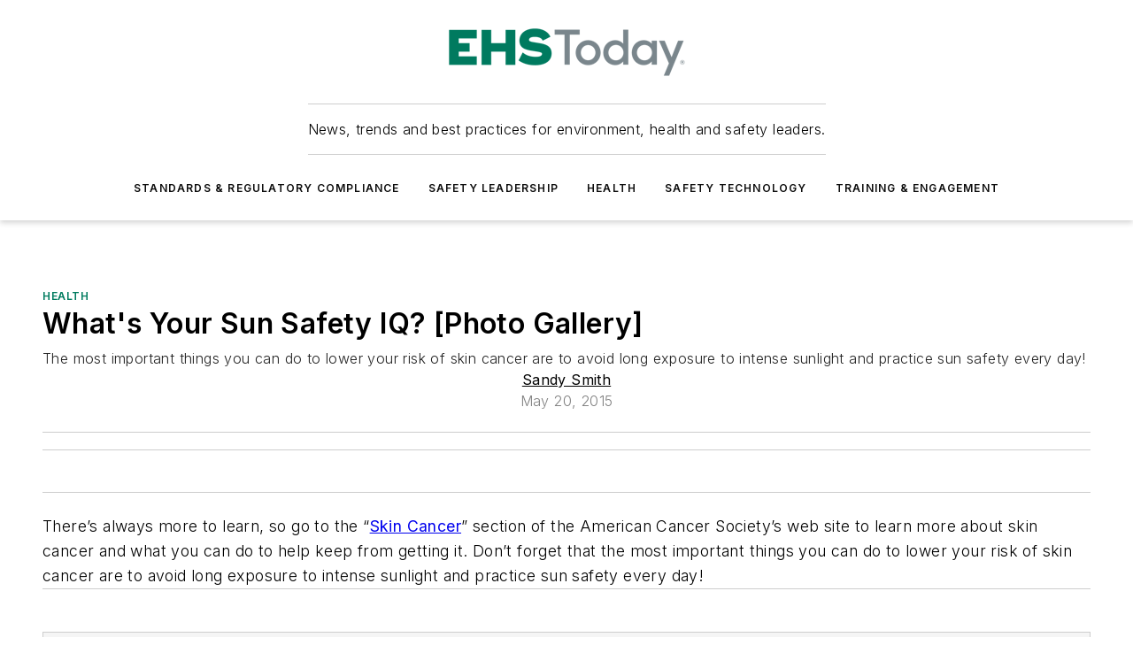

--- FILE ---
content_type: text/html;charset=utf-8
request_url: https://www.ehstoday.com/health/media-gallery/21917028/whats-your-sun-safety-iq-photo-gallery
body_size: 40944
content:
<!DOCTYPE html><html  lang="en"><head><meta charset="utf-8"><meta name="viewport" content="width=device-width, initial-scale=1, shrink-to-fit=no"><script type="text/javascript" src="/ruxitagentjs_ICA7NVfqrux_10327251022105625.js" data-dtconfig="rid=RID_1908888226|rpid=1904079675|domain=ehstoday.com|reportUrl=/rb_bf25051xng|app=ea7c4b59f27d43eb|cuc=ll64881i|owasp=1|mel=100000|expw=1|featureHash=ICA7NVfqrux|dpvc=1|lastModification=1765214479370|tp=500,50,0|rdnt=1|uxrgce=1|srbbv=2|agentUri=/ruxitagentjs_ICA7NVfqrux_10327251022105625.js"></script><script type="importmap">{"imports":{"#entry":"/_nuxt/86bsFQiP.js"}}</script><title>What&#x27;s Your Sun Safety IQ? [Photo Gallery] | EHS Today</title><link href="https://fonts.gstatic.com" rel="preconnect"><link href="https://cdn.cookielaw.org" rel="preconnect"><link href="https://gemenon.graphql.aspire-ebm.com" rel="preconnect"><style type="text/css">
            :root {
              --spacing-unit: 6px;
--spacing: 48px;
--color-line: #CDCDCD;
--color-primary-main: #007B5F;
--color-primary-container: #00a680;
--color-on-primary-container: #004434;
--color-secondary-main: #7C878E;
--color-secondary-container: #f5f5f5;
--color-on-secondary-container: #1f2224;
--color-black: #0d0d0d;
--color-white: #ffffff;
--color-grey: #b2c3ce;
--color-light-grey: #e0e0e0;
--primary-font-family: Inter;
--site-max-width: 1300px;
            }
          </style><style>@media (max-width:760px){.mobile-hidden{display:none!important}}.admin-layout a{color:#3867a6}.admin-layout .vs__dropdown-toggle{background:#fff;border:1px solid #9da4b0}.ebm-layout{overflow-anchor:none;width:100%}</style><style>@media (max-width:760px){.mobile-hidden[data-v-45fa8452]{display:none!important}}.admin-layout a[data-v-45fa8452]{color:#3867a6}.admin-layout .vs__dropdown-toggle[data-v-45fa8452]{background:#fff;border:1px solid #9da4b0}.ebm-page[data-v-45fa8452]{display:flex;flex-direction:column;font-family:Arial}.ebm-page .hasToolbar[data-v-45fa8452]{max-width:calc(100% - 49px)}.ebm-page__layout[data-v-45fa8452]{z-index:2}.ebm-page__layout[data-v-45fa8452],.ebm-page__page[data-v-45fa8452]{flex:1;pointer-events:none;position:relative}.ebm-page__page[data-v-45fa8452]{display:flex;flex-direction:column;z-index:1}.ebm-page__main[data-v-45fa8452]{flex:1;margin:auto;width:100%}.ebm-page__content[data-v-45fa8452]{padding:0;pointer-events:all}@media (min-width:600px){.ebm-page__content[data-v-45fa8452]{padding:"0 10px"}}.ebm-page__reskin-background[data-v-45fa8452]{background-position:top;background-repeat:no-repeat;background-size:cover;height:100%;left:0;overflow:hidden;position:fixed;top:0;width:100%;z-index:0}.ebm-page__reskin-ad[data-v-45fa8452]{padding:1.5rem 0;position:relative;text-align:center;z-index:1}.ebm-page__siteskin-ad[data-v-45fa8452]{margin-top:24px;pointer-events:all;position:fixed;transition:all 125ms;z-index:100}.ebm-page__siteskin-ad__left[data-v-45fa8452]{right:50%}@media (max-width:1636px){.ebm-page__siteskin-ad__left[data-v-45fa8452]{display:none}}.ebm-page__siteskin-ad__right[data-v-45fa8452]{left:50%}@media (max-width:1636px){.ebm-page__siteskin-ad__right[data-v-45fa8452]{display:none}}.ebm-page .ebm-page__primary[data-v-45fa8452]{margin-top:0}.ebm-page .page-content-wrapper[data-v-45fa8452]{margin:auto;width:100%}.ebm-page .load-more[data-v-45fa8452]{padding:10px 0;pointer-events:all;text-align:center;width:100%}.ebm-page .load-more[data-v-45fa8452]>*{margin:auto;padding:0 5px}.ebm-page .load-more .label[data-v-45fa8452]{display:flex;flex-direction:row}.ebm-page .load-more .label[data-v-45fa8452]>*{margin:0 5px}.ebm-page .footer[data-v-45fa8452]{position:relative}.ebm-page .ebm-page__primary[data-v-45fa8452]{margin-top:calc(var(--spacing)/2)}.ebm-page .ebm-page__content[data-v-45fa8452]{display:flex;flex-direction:column;gap:var(--spacing);margin:0!important}.ebm-page .ebm-page__content[data-v-45fa8452]>*{position:relative}.ebm-page .ebm-page__content[data-v-45fa8452]>:after{background-color:var(--color-line);bottom:auto;bottom:calc(var(--spacing)*-.5*1);content:"";height:1px;left:0;position:absolute;right:0}.ebm-page .ebm-page__content[data-v-45fa8452]>:last-child:after{display:none}.ebm-page .page-content-wrapper[data-v-45fa8452]{display:flex;flex-direction:column;gap:var(--spacing);max-width:var(--site-max-width);padding:0 calc(var(--spacing)/2)}@media (min-width:800px){.ebm-page .page-content-wrapper[data-v-45fa8452]{padding:0 var(--spacing)}}.ebm-page .page-content-wrapper[data-v-45fa8452]>*{position:relative}.ebm-page .page-content-wrapper[data-v-45fa8452]>:after{background-color:var(--color-line);bottom:auto;bottom:calc(var(--spacing)*-.5*1);content:"";height:1px;left:0;position:absolute;right:0}.ebm-page .page-content-wrapper[data-v-45fa8452]>:last-child:after{display:none}.ebm-page .load-more[data-v-45fa8452]{padding:0}.ebm-page .secondary-pages .page-content-wrapper[data-v-45fa8452],.ebm-page.full-width .page-content-wrapper[data-v-45fa8452]{max-width:100%!important;padding:0!important}.ebm-page .secondary-pages .ebm-page__primary[data-v-45fa8452],.ebm-page.full-width .ebm-page__primary[data-v-45fa8452]{margin-top:0!important}@media print{.ebm-page__page[data-v-45fa8452]{display:block}}</style><style>@media (max-width:760px){.mobile-hidden[data-v-06639cce]{display:none!important}}.admin-layout a[data-v-06639cce]{color:#3867a6}.admin-layout .vs__dropdown-toggle[data-v-06639cce]{background:#fff;border:1px solid #9da4b0}#header-leaderboard-ad[data-v-06639cce]{align-items:center;display:flex;justify-content:center;padding:1rem}</style><style>html{scroll-padding-top:calc(var(--header-height) + 16px)}</style><style>@media (max-width:760px){.mobile-hidden[data-v-b96d99b2]{display:none!important}}.admin-layout a[data-v-b96d99b2]{color:#3867a6}.admin-layout .vs__dropdown-toggle[data-v-b96d99b2]{background:#fff;border:1px solid #9da4b0}header[data-v-b96d99b2]{bottom:0;margin:auto;position:sticky;top:0;transition:top .5s cubic-bezier(.645,.045,.355,1);z-index:50}header .reskin-ad[data-v-b96d99b2]{padding:1.5rem 0;text-align:center}.navbar[data-v-b96d99b2]{background-color:#fff;box-shadow:0 3px 6px #00000029;left:0;opacity:1;padding-bottom:2rem;padding-top:2rem;right:0}.navbar .content[data-v-b96d99b2]{margin:auto;max-width:var(--site-max-width);padding:0 calc(var(--spacing)/2)}@media (min-width:800px){.navbar .content[data-v-b96d99b2]{padding:0 var(--spacing)}}.top-navbar[data-v-b96d99b2]{align-items:center;display:flex;justify-content:space-between}@media (max-width:900px){.logo[data-v-b96d99b2]{flex-grow:1}.logo img[data-v-b96d99b2]{max-width:180px}}@media (max-width:450px){.logo img[data-v-b96d99b2]{max-width:140px}}@media (max-width:370px){.logo img[data-v-b96d99b2]{max-width:120px}}@media (max-width:350px){.logo img[data-v-b96d99b2]{max-width:100px}}.bottom-navbar[data-v-b96d99b2]{max-height:100px;overflow:visible;transition:all .15s cubic-bezier(.86,0,.07,1)}.bottom-navbar.hidden[data-v-b96d99b2]{max-height:0;overflow:hidden;transform:scale(0)}.actions[data-v-b96d99b2]{align-items:center;-moz-column-gap:.5rem;column-gap:.5rem;display:flex;flex-basis:0;flex-grow:1}@media (max-width:900px){.actions[data-v-b96d99b2]{flex-basis:auto;flex-grow:0}}.actions.left[data-v-b96d99b2]{justify-content:left}.actions.right[data-v-b96d99b2]{-moz-column-gap:0;column-gap:0;justify-content:right}.actions .login-container[data-v-b96d99b2]{display:flex;gap:16px}@media (max-width:900px){.actions .login-container[data-v-b96d99b2]{gap:8px}}@media (max-width:450px){.actions .login-container[data-v-b96d99b2]{gap:4px}}@media (max-width:900px){.search-icon[data-v-b96d99b2]{display:none}}.cta[data-v-b96d99b2]{border-bottom:1px solid var(--color-line);border-top:1px solid var(--color-line);margin:1.5rem auto auto;width:-moz-fit-content;width:fit-content}@media (max-width:900px){.cta[data-v-b96d99b2]{display:none}}.sub-menu[data-v-b96d99b2]{align-items:center;display:flex;justify-content:center;list-style:none;margin-top:1.5rem;padding:0;white-space:nowrap}@media (max-width:1000px){.sub-menu[data-v-b96d99b2]{display:none}}.sub-menu-item[data-v-b96d99b2]{margin-left:1rem;margin-right:1rem}.menu-item[data-v-b96d99b2],.sub-menu-link[data-v-b96d99b2]{color:var(--color-black);font-size:.75rem;font-weight:600;letter-spacing:.1em;text-transform:uppercase}.popover-menu[data-v-b96d99b2]{align-items:flex-start;background-color:#fff;box-shadow:0 3px 6px #00000029;display:flex;flex-direction:column;justify-content:left;padding:1.5rem;text-align:left;width:200px}.popover-menu .menu-item[data-v-b96d99b2]{align-items:center;display:flex;margin-bottom:1rem}.popover-menu .menu-item .icon[data-v-b96d99b2]{margin-right:1rem}</style><style>@media (max-width:760px){.mobile-hidden{display:none!important}}.admin-layout a{color:#3867a6}.admin-layout .vs__dropdown-toggle{background:#fff;border:1px solid #9da4b0}.ebm-icon{cursor:pointer}.ebm-icon .tooltip-wrapper{display:block}.ebm-icon.disabled{cursor:not-allowed}.ebm-icon.arrowUp{margin-top:3px}.ebm-icon.arrowDown{margin-top:-5px;transform:rotate(180deg)}.ebm-icon.loading{animation-duration:2s;animation-iteration-count:infinite;animation-name:spin;animation-timing-function:linear}.ebm-icon.label{align-items:center;display:flex;flex-direction:column;font-size:.8em;justify-content:center;padding:0 5px}@keyframes spin{0%{transform:rotate(0)}to{transform:rotate(1turn)}}.ebm-icon .icon,.ebm-icon svg{display:block}</style><style>@media (max-width:760px){.mobile-hidden{display:none!important}}.admin-layout a{color:#3867a6}.admin-layout .vs__dropdown-toggle{background:#fff;border:1px solid #9da4b0}.ebm-mega-menu{background-color:var(--color-black);color:#fff;container-type:inline-size;display:none;height:100%;left:0;opacity:0;overflow:auto;position:fixed;text-align:center;top:0;transition-behavior:allow-discrete;transition-duration:.3s;transition-property:overlay display opacity;width:100%}.ebm-mega-menu.cms-user-logged-in{left:49px;width:calc(100% - 49px)}.ebm-mega-menu.open{display:block;opacity:1}@starting-style{.ebm-mega-menu.open{opacity:0}}@container (max-width: 750px){.ebm-mega-menu .mega-menu-header{display:flex}}.ebm-mega-menu .mega-menu-header .icon{margin-left:30px;margin-top:40px;width:24px}.ebm-mega-menu .mega-menu-header .logo{height:35px;max-width:100%}@container (min-width: 750px){.ebm-mega-menu .mega-menu-header .logo{height:50px;margin-bottom:30px}}@container (max-width: 750px){.ebm-mega-menu .mega-menu-header .logo{margin-top:20px}.ebm-mega-menu .mega-menu-header .logo img{height:auto;margin-left:5px;max-width:140px}}.ebm-mega-menu .mega-menu-container{margin:auto}@container (min-width: 750px){.ebm-mega-menu .mega-menu-container{max-width:850px;width:100%}}.ebm-mega-menu .mega-menu-container .search-field{padding-bottom:50px}@container (max-width: 900px){.ebm-mega-menu .mega-menu-container .search-field{margin-left:calc(var(--spacing)/2);margin-right:calc(var(--spacing)/2)}}.ebm-mega-menu .mega-menu-container .nav-links{display:grid;gap:calc(var(--spacing)/2);grid-template-columns:1fr;position:relative}.ebm-mega-menu .mega-menu-container .nav-links:after{background-color:var(--color-line);bottom:auto;bottom:calc(var(--spacing)*-.5*1);content:"";height:1px;left:0;position:absolute;right:0}.ebm-mega-menu .mega-menu-container .nav-links:last-child:after{display:none}@container (max-width: 900px){.ebm-mega-menu .mega-menu-container .nav-links{margin-left:calc(var(--spacing)/2);margin-right:calc(var(--spacing)/2)}}@container (min-width: 750px){.ebm-mega-menu .mega-menu-container .nav-links{gap:calc(var(--spacing)*2);grid-template-columns:1fr 1fr 1fr;padding-bottom:var(--spacing)}}.ebm-mega-menu .mega-menu-container .nav-links .section{display:flex;flex-direction:column;font-weight:400;list-style:none;text-align:center}@container (max-width: 750px){.ebm-mega-menu .mega-menu-container .nav-links .section{gap:5px;padding-top:30px;position:relative}.ebm-mega-menu .mega-menu-container .nav-links .section:after{background-color:var(--color-line);bottom:auto;bottom:calc(var(--spacing)*-.5*1);content:"";height:1px;left:0;position:absolute;right:0}.ebm-mega-menu .mega-menu-container .nav-links .section:last-child:after{display:none}.ebm-mega-menu .mega-menu-container .nav-links .section:first-child{padding-top:15px}}@container (min-width: 750px){.ebm-mega-menu .mega-menu-container .nav-links .section{border-bottom:none;font-size:1.25rem;gap:16px;position:relative;text-align:left}.ebm-mega-menu .mega-menu-container .nav-links .section:after{background-color:var(--color-line);bottom:0;content:"";height:100%;left:auto;position:absolute;right:calc(var(--spacing)*-.5*2);top:0;width:1px}.ebm-mega-menu .mega-menu-container .nav-links .section:last-child:after{display:none}}.ebm-mega-menu .mega-menu-container .nav-links .section a{color:#fff}.ebm-mega-menu .mega-menu-container .nav-links .section .title{font-size:.75rem;font-weight:400;text-transform:uppercase}.ebm-mega-menu .mega-menu-container .affiliate-links{display:flex;justify-content:center;margin-top:var(--spacing);padding:calc(var(--spacing)*.5);position:relative}.ebm-mega-menu .mega-menu-container .affiliate-links:after{background-color:var(--color-line);bottom:auto;bottom:calc(var(--spacing)*-.5*1);content:"";height:1px;left:0;position:absolute;right:0}.ebm-mega-menu .mega-menu-container .affiliate-links:last-child:after{display:none}.ebm-mega-menu .mega-menu-container .affiliate-links .ebm-affiliated-brands-direction{flex-direction:column;gap:calc(var(--spacing)*.5)}.ebm-mega-menu .mega-menu-container .social-links{align-items:center;display:flex;flex-direction:column;font-size:.75rem;justify-content:center;margin-top:var(--spacing);padding:calc(var(--spacing)*.5);text-transform:uppercase}.ebm-mega-menu .mega-menu-container .social-links .socials{gap:16px;margin:16px 16px 24px}</style><style>@media (max-width:760px){.mobile-hidden{display:none!important}}.admin-layout a{color:#3867a6}.admin-layout .vs__dropdown-toggle{background:#fff;border:1px solid #9da4b0}.ebm-search-field{container-type:inline-size;position:relative}.ebm-search-field .input{padding:10px 0;position:relative;width:100%}.ebm-search-field .input .icon{bottom:0;height:24px;margin:auto;position:absolute;right:.5rem;top:0}.ebm-search-field .input .clear-icon{bottom:0;height:24px;margin:auto;position:absolute;right:2.5rem;top:0}.ebm-search-field .input input{background-color:var(--c4e26338);border:1px solid var(--7798abdd);border-radius:5px;color:var(--0c12ecfc);font-size:1em;padding:1rem 8px 1rem 20px;width:100%}.ebm-search-field .sponsor-container{align-items:center;display:flex;font-size:.5rem;gap:5px;height:24px;margin:auto;position:absolute;right:10%;top:20%}@container (max-width: 750px){.ebm-search-field .sponsor-container{justify-content:flex-end;padding:10px 15px 0 0;position:static}}.ebm-search-field input[type=search]::-webkit-search-cancel-button,.ebm-search-field input[type=search]::-webkit-search-decoration{-webkit-appearance:none;appearance:none}</style><style>@media (max-width:760px){.mobile-hidden[data-v-3823c912]{display:none!important}}.admin-layout a[data-v-3823c912]{color:#3867a6}.admin-layout .vs__dropdown-toggle[data-v-3823c912]{background:#fff;border:1px solid #9da4b0}.ebm-affiliated-brands[data-v-3823c912]{display:flex;flex-direction:row;font-size:.75rem}.ebm-affiliated-brands__label[data-v-3823c912]{display:block;padding:0 calc(var(--spacing)/2)}.ebm-affiliated-brands__links[data-v-3823c912]{display:flex;flex-direction:row;flex-wrap:wrap;justify-content:center}.ebm-affiliated-brands__links>div[data-v-3823c912]{padding:0 calc(var(--spacing)/4)}.ebm-affiliated-brands__links>div a[data-v-3823c912]{color:var(--link-color);font-weight:600}</style><style>@media (max-width:760px){.mobile-hidden[data-v-62be4297]{display:none!important}}.admin-layout a[data-v-62be4297]{color:#3867a6}.admin-layout .vs__dropdown-toggle[data-v-62be4297]{background:#fff;border:1px solid #9da4b0}.ebm-socials[data-v-62be4297]{display:flex;flex-wrap:wrap}.ebm-socials__icon[data-v-62be4297]{cursor:pointer;margin-right:7px;text-decoration:none}.ebm-socials .text[data-v-62be4297]{height:0;overflow:hidden;text-indent:-9999px}</style><style>@media (max-width:760px){.mobile-hidden{display:none!important}}.admin-layout a{color:#3867a6}.admin-layout .vs__dropdown-toggle{background:#fff;border:1px solid #9da4b0}.ebm-ad-target__outer{display:flex;height:auto;justify-content:center;max-width:100%;width:100%}.ebm-ad-target__inner{align-items:center;display:flex}.ebm-ad-target img{max-width:100%}.ebm-ad-target iframe{box-shadow:0 .125rem .25rem #00000013}</style><style>@media (max-width:760px){.mobile-hidden[data-v-4c12f864]{display:none!important}}.admin-layout a[data-v-4c12f864]{color:#3867a6}.admin-layout .vs__dropdown-toggle[data-v-4c12f864]{background:#fff;border:1px solid #9da4b0}#sticky-bottom-ad[data-v-4c12f864]{align-items:center;background:#000000bf;display:flex;justify-content:center;left:0;padding:8px;position:fixed;right:0;z-index:999}#sticky-bottom-ad .close-button[data-v-4c12f864]{background:none;border:0;color:#fff;cursor:pointer;font-weight:900;margin:8px;position:absolute;right:0;top:0}.slide-up-enter[data-v-4c12f864],.slide-up-leave-to[data-v-4c12f864]{opacity:0;transform:translateY(200px)}.slide-up-enter-active[data-v-4c12f864]{transition:all .25s ease-out}.slide-up-leave-active[data-v-4c12f864]{transition:all .25s ease-in}</style><style>@media (max-width:760px){.mobile-hidden[data-v-0622f0e1]{display:none!important}}.admin-layout a[data-v-0622f0e1]{color:#3867a6}.admin-layout .vs__dropdown-toggle[data-v-0622f0e1]{background:#fff;border:1px solid #9da4b0}.grid[data-v-0622f0e1]{container-type:inline-size;margin:auto}.grid .grid-row[data-v-0622f0e1]{position:relative}.grid .grid-row[data-v-0622f0e1]:after{background-color:var(--color-line);bottom:auto;bottom:calc(var(--spacing)*-.5*1);content:"";height:1px;left:0;position:absolute;right:0}.grid .grid-row.hide-bottom-border[data-v-0622f0e1]:after,.grid .grid-row[data-v-0622f0e1]:last-child:after{display:none}@container (width >= 750px){.grid .grid-row.mobile-only[data-v-0622f0e1]{display:none}}@container (width < 750px){.grid .grid-row.exclude-mobile[data-v-0622f0e1]{display:none}}</style><style>@media (max-width:760px){.mobile-hidden[data-v-840eddae]{display:none!important}}.admin-layout a[data-v-840eddae]{color:#3867a6}.admin-layout .vs__dropdown-toggle[data-v-840eddae]{background:#fff;border:1px solid #9da4b0}.web-row[data-v-840eddae]{container-type:inline-size}.web-row .row[data-v-840eddae]{--col-size:calc(50% - var(--spacing)*1/2);display:grid;padding-bottom:0ver;padding-top:0;width:100%}@media (min-width:750px){.web-row .row[data-v-840eddae]{padding-left:0;padding-right:0}}@media (min-width:500px){.web-row .row.restricted[data-v-840eddae]{margin:auto;max-width:66%}}.web-row .row .column-wrapper[data-v-840eddae]{display:flex;order:0;width:100%}.web-row .row.largest_first.layout1_2 .column-wrapper[data-v-840eddae]:nth-child(2),.web-row .row.largest_first.layout1_2_1 .column-wrapper[data-v-840eddae]:nth-child(2),.web-row .row.largest_first.layout1_3 .column-wrapper[data-v-840eddae]:nth-child(2){order:-1}@container (min-width: 750px){.web-row .row.layout1_1[data-v-840eddae]{display:grid;grid-template-columns:minmax(0,1fr) minmax(0,1fr)}.web-row .row.layout1_1 .column-wrapper[data-v-840eddae]{position:relative}.web-row .row.layout1_1 .column-wrapper[data-v-840eddae]:after{background-color:var(--color-line);bottom:0;content:"";height:100%;left:auto;position:absolute;right:calc(var(--spacing)*-.5*1);top:0;width:1px}.web-row .row.layout1_1 .column-wrapper[data-v-840eddae]:last-child:after{display:none}.web-row .row.layout1_2[data-v-840eddae]{display:grid;grid-template-columns:minmax(0,var(--col-size)) minmax(0,var(--col-size))}.web-row .row.layout1_2 .column-wrapper[data-v-840eddae]{position:relative}.web-row .row.layout1_2 .column-wrapper[data-v-840eddae]:after{background-color:var(--color-line);bottom:0;content:"";height:100%;left:auto;position:absolute;right:calc(var(--spacing)*-.5*1);top:0;width:1px}.web-row .row.layout1_2 .column-wrapper[data-v-840eddae]:last-child:after{display:none}.web-row .row.layout1_2 .column-wrapper[data-v-840eddae]:nth-child(2){order:0!important}}@container (min-width: 1050px){.web-row .row.layout1_2[data-v-840eddae]{--col-size:calc(33.33333% - var(--spacing)*2/3);grid-template-columns:var(--col-size) calc(var(--col-size)*2 + var(--spacing))}}@container (min-width: 750px){.web-row .row.layout2_1[data-v-840eddae]{display:grid;grid-template-columns:minmax(0,var(--col-size)) minmax(0,var(--col-size))}.web-row .row.layout2_1 .column-wrapper[data-v-840eddae]{position:relative}.web-row .row.layout2_1 .column-wrapper[data-v-840eddae]:after{background-color:var(--color-line);bottom:0;content:"";height:100%;left:auto;position:absolute;right:calc(var(--spacing)*-.5*1);top:0;width:1px}.web-row .row.layout2_1 .column-wrapper[data-v-840eddae]:last-child:after{display:none}}@container (min-width: 1050px){.web-row .row.layout2_1[data-v-840eddae]{--col-size:calc(33.33333% - var(--spacing)*2/3);grid-template-columns:calc(var(--col-size)*2 + var(--spacing)) var(--col-size)}}@container (min-width: 1100px){.web-row .row.layout1_1_1[data-v-840eddae]{--col-size:calc(33.33333% - var(--spacing)*2/3);display:grid;grid-template-columns:minmax(0,var(--col-size)) minmax(0,var(--col-size)) minmax(0,var(--col-size))}.web-row .row.layout1_1_1 .column-wrapper[data-v-840eddae]{position:relative}.web-row .row.layout1_1_1 .column-wrapper[data-v-840eddae]:after{background-color:var(--color-line);bottom:0;content:"";height:100%;left:auto;position:absolute;right:calc(var(--spacing)*-.5*1);top:0;width:1px}.web-row .row.layout1_1_1 .column-wrapper[data-v-840eddae]:last-child:after{display:none}}</style><style>@media (max-width:760px){.mobile-hidden{display:none!important}}.admin-layout a{color:#3867a6}.admin-layout .vs__dropdown-toggle{background:#fff;border:1px solid #9da4b0}.web-grid-title{align-items:center;container-type:inline-size;font-family:var(--primary-font-family);margin-bottom:calc(var(--spacing)/2);max-width:100%;width:100%}.web-grid-title .title{display:flex;flex:1 0 auto;font-size:1.9rem;font-weight:600;gap:var(--spacing-unit);letter-spacing:-.01em;line-height:40px;max-width:100%;overflow:hidden;text-overflow:ellipsis}.web-grid-title .title .grid-title-image-icon{height:23px;margin-top:8px}.web-grid-title.has-link .title{max-width:calc(100% - 100px)}.web-grid-title .divider{background-color:var(--color-line);height:1px;width:100%}.web-grid-title .view-more{color:var(--color-primary-main);cursor:primary;flex:0 1 auto;font-size:.75rem;font-weight:600;letter-spacing:.05em;line-height:18px;text-transform:uppercase;white-space:nowrap}@container (max-width: 500px){.web-grid-title .view-more{display:none}}.web-grid-title.primary{display:flex;gap:5px}.web-grid-title.primary .topbar,.web-grid-title.secondary .divider,.web-grid-title.secondary .view-more{display:none}.web-grid-title.secondary .topbar{background-color:var(--color-primary-main);height:8px;margin-bottom:calc(var(--spacing)/3);width:80px}</style><style>@media (max-width:760px){.mobile-hidden[data-v-2e2a3563]{display:none!important}}.admin-layout a[data-v-2e2a3563]{color:#3867a6}.admin-layout .vs__dropdown-toggle[data-v-2e2a3563]{background:#fff;border:1px solid #9da4b0}.column[data-v-2e2a3563]{align-items:stretch;display:flex;flex-wrap:wrap;height:100%;position:relative}.column[data-v-2e2a3563],.column .standard-blocks[data-v-2e2a3563],.column .sticky-blocks[data-v-2e2a3563]{width:100%}.column.block-align-center[data-v-2e2a3563]{align-items:center;justify-content:center}.column.block-align-top[data-v-2e2a3563]{align-items:top;flex-direction:column}.column.block-align-sticky[data-v-2e2a3563]{align-items:start;display:block;justify-content:center}.column.block-align-equalize[data-v-2e2a3563]{align-items:stretch}.column .sticky-blocks.has-standard[data-v-2e2a3563]{margin-top:var(--spacing)}.column .block-wrapper[data-v-2e2a3563]{max-width:100%;position:relative}.column .block-wrapper[data-v-2e2a3563]:after{background-color:var(--color-line);bottom:auto;bottom:calc(var(--spacing)*-.5*1);content:"";height:1px;left:0;position:absolute;right:0}.column .block-wrapper.hide-bottom-border[data-v-2e2a3563]:after,.column .block-wrapper[data-v-2e2a3563]:last-child:after,.column .standard-blocks:not(.has-sticky) .block-wrapper[data-v-2e2a3563]:last-child:after,.column .sticky-blocks .block-wrapper[data-v-2e2a3563]:last-child:after{display:none}@media print{.column[data-v-2e2a3563]{height:auto}}</style><style>@media (max-width:760px){.mobile-hidden[data-v-a4efc542]{display:none!important}}.admin-layout a[data-v-a4efc542]{color:#3867a6}.admin-layout .vs__dropdown-toggle[data-v-a4efc542]{background:#fff;border:1px solid #9da4b0}.block[data-v-a4efc542]{display:flex;flex-direction:column;overflow:visible;width:100%}.block .block-title[data-v-a4efc542]{margin-bottom:calc(var(--spacing)/2)}.block .above-cta[data-v-a4efc542]{height:100%}.block .title[data-v-a4efc542]{font-size:1rem;line-height:1rem;text-transform:uppercase}.block .title a[data-v-a4efc542]{color:inherit;text-decoration:none}.block .title a[data-v-a4efc542]:hover{text-decoration:underline}.block .title template[data-v-a4efc542]{display:inline-block}.block .content[data-v-a4efc542]{display:flex;width:100%}.block .cta[data-v-a4efc542]{align-items:center;display:flex;flex-direction:column;font-size:1rem;gap:calc(var(--spacing)/2);justify-content:space-between}@container (width > 500px){.block .cta[data-v-a4efc542]{flex-direction:row}}</style><style>@media (max-width:760px){.mobile-hidden[data-v-3dec0756]{display:none!important}}.admin-layout a[data-v-3dec0756]{color:#3867a6}.admin-layout .vs__dropdown-toggle[data-v-3dec0756]{background:#fff;border:1px solid #9da4b0}.ebm-button-wrapper[data-v-3dec0756]{display:inline-block}.ebm-button-wrapper .ebm-button[data-v-3dec0756]{border:1px solid;border-radius:.1rem;cursor:pointer;display:block;font-weight:600;outline:none;text-transform:uppercase;width:100%}.ebm-button-wrapper .ebm-button .content[data-v-3dec0756]{align-items:center;display:flex;gap:var(--spacing-unit);justify-content:center}.ebm-button-wrapper .ebm-button .content.icon-right[data-v-3dec0756]{flex-direction:row-reverse}.ebm-button-wrapper .ebm-button[data-v-3dec0756]:focus,.ebm-button-wrapper .ebm-button[data-v-3dec0756]:hover{box-shadow:0 0 .1rem #3e5d8580;filter:contrast(125%)}.ebm-button-wrapper .ebm-button[data-v-3dec0756]:active{box-shadow:0 0 .3rem #1c417280}.ebm-button-wrapper .ebm-button[data-v-3dec0756]:active:after{height:200px;width:200px}.ebm-button-wrapper .ebm-button--small[data-v-3dec0756]{font-size:.75rem;padding:.2rem .4rem}.ebm-button-wrapper .ebm-button--medium[data-v-3dec0756]{font-size:.75rem;padding:.3rem .6rem}.ebm-button-wrapper .ebm-button--large[data-v-3dec0756]{font-size:.75rem;line-height:1.25rem;padding:.5rem 1rem}@media (max-width:450px){.ebm-button-wrapper .ebm-button--large[data-v-3dec0756]{padding:.5rem}}.ebm-button-wrapper .ebm-button--fullWidth[data-v-3dec0756]{font-size:1.15rem;margin:0 auto;padding:.5rem 1rem;width:100%}.ebm-button-wrapper.primary .ebm-button[data-v-3dec0756],.ebm-button-wrapper.solid .ebm-button[data-v-3dec0756]{background-color:var(--button-accent-color);border-color:var(--button-accent-color);color:var(--button-text-color)}.ebm-button-wrapper.primary .ebm-button[data-v-3dec0756]:hover,.ebm-button-wrapper.solid .ebm-button[data-v-3dec0756]:hover{text-decoration:underline}.ebm-button-wrapper.hollow .ebm-button[data-v-3dec0756]{background-color:transparent;background-color:#fff;border:1px solid var(--button-accent-color);color:var(--button-accent-color)}.ebm-button-wrapper.hollow .ebm-button[data-v-3dec0756]:hover{text-decoration:underline}.ebm-button-wrapper.borderless .ebm-button[data-v-3dec0756]{background-color:transparent;border-color:transparent;color:var(--button-accent-color)}.ebm-button-wrapper.borderless .ebm-button[data-v-3dec0756]:hover{background-color:var(--button-accent-color);color:#fff;text-decoration:underline}.ebm-button-wrapper .ebm-button[data-v-3dec0756]{transition:all .15s ease-in-out}</style><style>@media (max-width:760px){.mobile-hidden{display:none!important}}.admin-layout a{color:#3867a6}.admin-layout .vs__dropdown-toggle{background:#fff;border:1px solid #9da4b0}.web-footer-new{display:flex;font-size:1rem;font-weight:400;justify-content:center;padding-bottom:calc(var(--spacing)/2);pointer-events:all;width:100%}.web-footer-new a{color:var(--link-color)}.web-footer-new .container{display:flex;justify-content:center;width:100%}.web-footer-new .container .container-wrapper{display:flex;flex-direction:column;gap:var(--spacing);width:100%}@media (min-width:800px){.web-footer-new .container{flex-direction:row}}.web-footer-new .container .row{position:relative;width:100%}.web-footer-new .container .row:after{background-color:var(--color-line);bottom:auto;bottom:calc(var(--spacing)*-.5*1);content:"";height:1px;left:0;position:absolute;right:0}.web-footer-new .container .row:last-child:after{display:none}.web-footer-new .container .row.full-width{justify-items:center}.web-footer-new .container .column-wrapper{display:grid;gap:var(--spacing);grid-template-columns:1fr}.web-footer-new .container .column-wrapper.full-width{max-width:var(--site-max-width)!important;padding:0 calc(var(--spacing)*1.5);width:100%}.web-footer-new .container .column-wrapper .col{align-items:center;display:flex;flex-direction:column;gap:calc(var(--spacing)/4);justify-content:center;margin:0 auto;max-width:80%;position:relative;text-align:center}.web-footer-new .container .column-wrapper .col:after{background-color:var(--color-line);bottom:auto;bottom:calc(var(--spacing)*-.5*1);content:"";height:1px;left:0;position:absolute;right:0}.web-footer-new .container .column-wrapper .col:last-child:after{display:none}.web-footer-new .container .column-wrapper .col.valign-middle{align-self:center}@media (min-width:800px){.web-footer-new .container .column-wrapper{align-items:start;gap:var(--spacing)}.web-footer-new .container .column-wrapper.cols1_1_1{grid-template-columns:1fr 1fr 1fr}.web-footer-new .container .column-wrapper.cols1_1{grid-template-columns:1fr 1fr}.web-footer-new .container .column-wrapper .col{align-items:start;max-width:100%;position:relative;text-align:left}.web-footer-new .container .column-wrapper .col:after{background-color:var(--color-line);bottom:0;content:"";height:100%;left:auto;position:absolute;right:calc(var(--spacing)*-.5*1);top:0;width:1px}.web-footer-new .container .column-wrapper .col:last-child:after{display:none}}.web-footer-new .corporatelogo{align-self:center;filter:brightness(0);height:auto;margin-right:var(--spacing-unit);width:100px}.web-footer-new .menu-copyright{align-items:center;display:flex;flex-direction:column;gap:calc(var(--spacing)/2)}.web-footer-new .menu-copyright.full-width{max-width:var(--site-max-width);padding:0 calc(var(--spacing)*1.5);width:100%}.web-footer-new .menu-copyright .links{display:flex;font-size:.75rem;gap:calc(var(--spacing)/4);list-style:none;margin:0;padding:0}.web-footer-new .menu-copyright .copyright{display:flex;flex-direction:row;flex-wrap:wrap;font-size:.8em;justify-content:center}@media (min-width:800px){.web-footer-new .menu-copyright{flex-direction:row;justify-content:space-between}}.web-footer-new .blocktitle{color:#000;font-size:1.1rem;font-weight:600;width:100%}.web-footer-new .web-affiliated-brands-direction{flex-direction:column}@media (min-width:800px){.web-footer-new .web-affiliated-brands-direction{flex-direction:row}}</style><style>@media (max-width:760px){.mobile-hidden{display:none!important}}.admin-layout a{color:#3867a6}.admin-layout .vs__dropdown-toggle{background:#fff;border:1px solid #9da4b0}.ebm-web-subscribe-wrapper{display:flex;flex-direction:column;height:100%;overflow:auto}.ebm-web-subscribe-content{height:100%;overflow:auto;padding:calc(var(--spacing)*.5) var(--spacing)}@container (max-width: 750px){.ebm-web-subscribe-content{padding-bottom:100%}}.ebm-web-subscribe-content .web-subscribe-header .web-subscribe-title{align-items:center;display:flex;gap:var(--spacing);justify-content:space-between;line-height:normal}.ebm-web-subscribe-content .web-subscribe-header .web-subscribe-title .close-button{align-items:center;cursor:pointer;display:flex;font-size:.75rem;font-weight:600;text-transform:uppercase}.ebm-web-subscribe-content .web-subscribe-header .web-subscribe-subtext{padding-bottom:var(--spacing)}.ebm-web-subscribe-content .web-subscribe-header .newsletter-items{display:grid;gap:10px;grid-template-columns:1fr 1fr}@container (max-width: 750px){.ebm-web-subscribe-content .web-subscribe-header .newsletter-items{grid-template-columns:1fr}}.ebm-web-subscribe-content .web-subscribe-header .newsletter-items .newsletter-item{border:1px solid var(--color-line);display:flex;flex-direction:row;flex-direction:column;gap:1rem;padding:1rem}.ebm-web-subscribe-content .web-subscribe-header .newsletter-items .newsletter-item .newsletter-title{display:flex;font-size:1.25rem;font-weight:600;justify-content:space-between;letter-spacing:-.01em;line-height:25px}.ebm-web-subscribe-content .web-subscribe-header .newsletter-items .newsletter-item .newsletter-description{font-size:1rem;font-weight:400;letter-spacing:.0125em;line-height:24px}.web-subscribe-footer{background-color:#fff;box-shadow:0 4px 16px #00000040;width:100%}.web-subscribe-footer .subscribe-footer-wrapper{padding:var(--spacing)!important}.web-subscribe-footer .subscribe-footer-wrapper .user-info-container{align-items:center;display:flex;justify-content:space-between;padding-bottom:calc(var(--spacing)*.5)}.web-subscribe-footer .subscribe-footer-wrapper .user-info-container .nl-user-info{align-items:center;display:flex;gap:10px}.web-subscribe-footer .subscribe-footer-wrapper .subscribe-login-container .nl-selected{font-size:1.25rem;font-weight:600;margin-bottom:10px}.web-subscribe-footer .subscribe-footer-wrapper .subscribe-login-container .form-fields-setup{display:flex;gap:calc(var(--spacing)*.125);padding-top:calc(var(--spacing)*.5)}@container (max-width: 1050px){.web-subscribe-footer .subscribe-footer-wrapper .subscribe-login-container .form-fields-setup{display:block}}.web-subscribe-footer .subscribe-footer-wrapper .subscribe-login-container .form-fields-setup .web-form-fields{z-index:100}.web-subscribe-footer .subscribe-footer-wrapper .subscribe-login-container .form-fields-setup .web-form-fields .field-label{font-size:.75rem}.web-subscribe-footer .subscribe-footer-wrapper .subscribe-login-container .form-fields-setup .form{display:flex;gap:calc(var(--spacing)*.125)}@container (max-width: 750px){.web-subscribe-footer .subscribe-footer-wrapper .subscribe-login-container .form-fields-setup .form{flex-direction:column;padding-bottom:calc(var(--spacing)*.5)}}.web-subscribe-footer .subscribe-footer-wrapper .subscribe-login-container .form-fields-setup .form .vs__dropdown-menu{max-height:8rem}@container (max-width: 750px){.web-subscribe-footer .subscribe-footer-wrapper .subscribe-login-container .form-fields-setup .form .vs__dropdown-menu{max-height:4rem}}.web-subscribe-footer .subscribe-footer-wrapper .subscribe-login-container .form-fields-setup .subscribe-button{margin-top:calc(var(--spacing)*.5);width:20%}@container (max-width: 1050px){.web-subscribe-footer .subscribe-footer-wrapper .subscribe-login-container .form-fields-setup .subscribe-button{width:100%}}.web-subscribe-footer .subscribe-footer-wrapper .subscribe-login-container .form-fields-setup .subscribe-button .ebm-button{height:3rem}.web-subscribe-footer .subscribe-footer-wrapper .subscribe-login-container .compliance-field{font-size:.75rem;line-height:18px;z-index:-1}.web-subscribe-footer .subscribe-footer-wrapper a{color:#000;text-decoration:underline}.web-subscribe-footer .subscribe-footer-wrapper .subscribe-consent{font-size:.75rem;letter-spacing:.025em;line-height:18px;padding:5px 0}.web-subscribe-footer .subscribe-footer-wrapper .account-check{padding-top:calc(var(--spacing)*.25)}</style><style>@media (max-width:760px){.mobile-hidden{display:none!important}}.admin-layout a{color:#3867a6}.admin-layout .vs__dropdown-toggle{background:#fff;border:1px solid #9da4b0}.ebm-web-pane{container-type:inline-size;height:100%;pointer-events:all;position:fixed;right:0;top:0;width:100%;z-index:100}.ebm-web-pane.hidden{pointer-events:none}.ebm-web-pane.hidden .web-pane-mask{opacity:0}.ebm-web-pane.hidden .contents{max-width:0}.ebm-web-pane .web-pane-mask{background-color:#000;display:table;height:100%;opacity:.8;padding:16px;transition:all .3s ease;width:100%}.ebm-web-pane .contents{background-color:#fff;bottom:0;max-width:1072px;position:absolute;right:0;top:0;transition:all .3s ease;width:100%}.ebm-web-pane .contents.cms-user-logged-in{width:calc(100% - 49px)}.ebm-web-pane .contents .close-icon{cursor:pointer;display:flex;justify-content:flex-end;margin:10px}</style><style>@media (max-width:760px){.mobile-hidden{display:none!important}}.admin-layout a{color:#3867a6}.admin-layout .vs__dropdown-toggle{background:#fff;border:1px solid #9da4b0}.gam-slot-builder{min-width:300px;width:100%}.gam-slot-builder iframe{max-width:100%;overflow:hidden}</style><style>@media (max-width:760px){.mobile-hidden{display:none!important}}.admin-layout a{color:#3867a6}.admin-layout .vs__dropdown-toggle{background:#fff;border:1px solid #9da4b0}.web-content-title-new{display:flex;flex-direction:column;gap:calc(var(--spacing));width:100%}.web-content-title-new>*{position:relative}.web-content-title-new>:after{background-color:var(--color-line);bottom:auto;bottom:calc(var(--spacing)*-.5*1);content:"";height:1px;left:0;position:absolute;right:0}.web-content-title-new>:last-child:after{display:none}.web-content-title-new .above-line{container-type:inline-size;display:flex;flex-direction:column;gap:calc(var(--spacing)/2)}.web-content-title-new .above-line .section-wrapper{display:flex;gap:calc(var(--spacing)/4)}.web-content-title-new .above-line .sponsored-label{color:var(--color-primary-main);font-size:.75rem;font-weight:600;letter-spacing:.05rem;text-transform:uppercase}.web-content-title-new .above-line .section{font-size:.75rem;font-weight:600;letter-spacing:.05em;text-transform:uppercase}.web-content-title-new .above-line .event-info{display:flex;flex-direction:column;font-size:.9rem;gap:calc(var(--spacing)/2)}.web-content-title-new .above-line .event-info .column{display:flex;flex-direction:column;font-size:.9rem;gap:calc(var(--spacing)/4);width:100%}.web-content-title-new .above-line .event-info .column .content{display:flex;gap:calc(var(--spacing)/4)}.web-content-title-new .above-line .event-info .column label{flex:0 0 80px;font-weight:600}.web-content-title-new .above-line .event-info>*{position:relative}.web-content-title-new .above-line .event-info>:after{background-color:var(--color-line);bottom:0;content:"";height:100%;left:auto;position:absolute;right:calc(var(--spacing)*-.5*1);top:0;width:1px}.web-content-title-new .above-line .event-info>:last-child:after{display:none}@container (min-width: 600px){.web-content-title-new .above-line .event-info{align-items:center;flex-direction:row;gap:calc(var(--spacing))}.web-content-title-new .above-line .event-info>*{position:relative}.web-content-title-new .above-line .event-info>:after{background-color:var(--color-line);bottom:0;content:"";height:100%;left:auto;position:absolute;right:calc(var(--spacing)*-.5*1);top:0;width:1px}.web-content-title-new .above-line .event-info>:last-child:after{display:none}.web-content-title-new .above-line .event-info .event-location{display:block}}.web-content-title-new .above-line .title-text{font-size:2rem;line-height:1.2}@container (width > 500px){.web-content-title-new .above-line .title-text{font-size:2.75rem}}.web-content-title-new .above-line .author-row{align-items:center;display:flex;flex-direction:column;gap:calc(var(--spacing)/3);justify-content:center}.web-content-title-new .above-line .author-row .all-authors{display:flex;gap:calc(var(--spacing)/3)}.web-content-title-new .above-line .author-row .date-read-time{align-items:center;display:flex;gap:calc(var(--spacing)/3)}.web-content-title-new .above-line .author-row .dot{align-items:center;grid-area:dot}.web-content-title-new .above-line .author-row .dot:after{background-color:#000;content:"";display:block;height:4px;width:4px}.web-content-title-new .above-line .author-row .dot.first{display:none}.web-content-title-new .above-line .author-row .date{grid-area:date}.web-content-title-new .above-line .author-row .read-time{grid-area:read-time}.web-content-title-new .above-line .author-row .date,.web-content-title-new .above-line .author-row .duration,.web-content-title-new .above-line .author-row .read-time{color:#000;opacity:.5}@container (width > 500px){.web-content-title-new .above-line .author-row{flex-direction:row}.web-content-title-new .above-line .author-row .dot.first{display:block}}@container (width > 700px){.web-content-title-new .above-line .author-row{justify-content:flex-start}}.web-content-title-new .above-line .teaser-text{color:#222;font-size:16px;padding-top:8px}@container (width > 500px){.web-content-title-new .above-line .teaser-text{font-size:17px}}@container (width > 700px){.web-content-title-new .above-line .teaser-text{font-size:18px}}@container (width > 1000px){.web-content-title-new .above-line .teaser-text{font-size:19px}}.web-content-title-new .above-line .podcast-series{align-items:center;color:var(--color-primary-main);display:flex;font-size:.85rem;font-weight:500;gap:6px;text-transform:uppercase}.web-content-title-new .above-line.center{margin-left:auto;margin-right:auto}.web-content-title-new .below-line{align-items:center;display:flex;justify-content:space-between;width:100%}.web-content-title-new .below-line .print-favorite{display:flex;gap:calc(var(--spacing)/3);justify-content:flex-end}.web-content-title-new .image-wrapper{flex:1 0 auto;width:100%}.web-content-title-new .comment-count{align-items:center;cursor:pointer;display:flex;padding-left:8px}.web-content-title-new .comment-count .viafoura{align-items:center;background-color:transparent!important;display:flex;font-size:16px;font-weight:inherit;padding-left:4px}.web-content-title-new .event-location p{margin:0}.web-content-title-new .highlights h2{margin-bottom:24px}.web-content-title-new .highlights .text{font-size:18px}.web-content-title-new .highlights .text li{margin-bottom:16px}.web-content-title-new .highlights .text li:last-child{margin-bottom:0}.web-content-title-new .author-contributor,.web-content-title-new .company-link{color:#000;display:flex;flex-wrap:wrap}.web-content-title-new .author-contributor a,.web-content-title-new .company-link a{color:inherit!important;font-size:1rem;text-decoration:underline}.web-content-title-new .author-contributor .author{display:flex}.web-content-title-new.center{text-align:center}.web-content-title-new.center .breadcrumb{display:flex;justify-content:center}.web-content-title-new.center .author-row{justify-content:center}</style><style>@media (max-width:760px){.mobile-hidden[data-v-e69042fe]{display:none!important}}.admin-layout a[data-v-e69042fe]{color:#3867a6}.admin-layout .vs__dropdown-toggle[data-v-e69042fe]{background:#fff;border:1px solid #9da4b0}.ebm-share-list[data-v-e69042fe]{display:flex;gap:calc(var(--spacing)/3);list-style:none;overflow:hidden;padding:0;transition:.3s;width:100%}.ebm-share-list li[data-v-e69042fe]{margin:0;padding:0}.ebm-share-item[data-v-e69042fe]{border-radius:4px;cursor:pointer;margin:2px}</style><style>@media (max-width:760px){.mobile-hidden{display:none!important}}.admin-layout a{color:#3867a6}.admin-layout .vs__dropdown-toggle{background:#fff;border:1px solid #9da4b0}.body-block{flex:"1";max-width:100%;width:100%}.body-block .body-content{display:flex;flex-direction:column;gap:calc(var(--spacing)/2);width:100%}.body-block .gate{background:var(--color-secondary-container);border:1px solid var(--color-line);padding:calc(var(--spacing)/2)}.body-block .below-body{border-top:1px solid var(--color-line)}.body-block .below-body .contributors{display:flex;gap:4px;padding-top:calc(var(--spacing)/4)}.body-block .below-body .contributors .contributor{display:flex}.body-block .below-body .ai-attribution{font-size:14px;padding-top:calc(var(--spacing)/4)}.body-block .podcast-player{background-color:var(--color-secondary-container);border:1px solid var(--color-line);border-radius:4px;margin-left:auto!important;margin-right:auto!important;text-align:center;width:100%}.body-block .podcast-player iframe{border:0;width:100%}.body-block .podcast-player .buttons{display:flex;justify-content:center}</style><style>@media (max-width:760px){.mobile-hidden{display:none!important}}.admin-layout a{color:#3867a6}.admin-layout .vs__dropdown-toggle{background:#fff;border:1px solid #9da4b0}.web-body-blocks{--margin:calc(var(--spacing)/2);display:flex;flex-direction:column;gap:15px;max-width:100%;width:100%}.web-body-blocks a{text-decoration:underline}.web-body-blocks .block{container-type:inline-size;font-family:var(--secondary-font);max-width:100%;width:100%}.web-body-blocks .block a{color:var(--link-color)}.web-body-blocks .block .block-title{margin-bottom:calc(var(--spacing)/2)}.web-body-blocks .text{color:inherit;letter-spacing:inherit;margin:auto;max-width:100%}.web-body-blocks img{max-width:100%}.web-body-blocks .iframe{border:0;margin-left:auto!important;margin-right:auto!important;width:100%}.web-body-blocks .facebook .embed,.web-body-blocks .instagram .embed,.web-body-blocks .twitter .embed{max-width:500px}.web-body-blocks .bc-reco-wrapper{padding:calc(var(--spacing)/2)}.web-body-blocks .bc-reco-wrapper .bc-heading{border-bottom:1px solid var(--color-grey);margin-top:0;padding-bottom:calc(var(--spacing)/2);padding-top:0}.web-body-blocks .embed{margin:auto;width:100%}@container (width > 550px){.web-body-blocks .embed.above,.web-body-blocks .embed.below,.web-body-blocks .embed.center,.web-body-blocks .embed.left,.web-body-blocks .embed.right{max-width:calc(50% - var(--margin))}.web-body-blocks .embed.above.small,.web-body-blocks .embed.below.small,.web-body-blocks .embed.center.small,.web-body-blocks .embed.left.small,.web-body-blocks .embed.right.small{max-width:calc(33% - var(--margin))}.web-body-blocks .embed.above.large,.web-body-blocks .embed.below.large,.web-body-blocks .embed.center.large,.web-body-blocks .embed.left.large,.web-body-blocks .embed.right.large{max-width:calc(66% - var(--margin))}.web-body-blocks .embed.above{margin-bottom:var(--margin)}.web-body-blocks .embed.below{margin-top:var(--margin)}.web-body-blocks .embed.left{float:left;margin-right:var(--margin)}.web-body-blocks .embed.right{float:right;margin-left:var(--margin)}}.web-body-blocks .embed.center{clear:both}.web-body-blocks .embed.native{max-width:auto;width:auto}.web-body-blocks .embed.fullWidth{max-width:100%;width:100%}.web-body-blocks .video{margin-top:15px}</style><style>@media (max-width:760px){.mobile-hidden{display:none!important}}.admin-layout a{color:#3867a6}.admin-layout .vs__dropdown-toggle{background:#fff;border:1px solid #9da4b0}.web-html{letter-spacing:inherit;margin:auto;max-width:100%}.web-html .html p:first-child{margin-top:0}.web-html h1,.web-html h2,.web-html h3,.web-html h4,.web-html h5,.web-html h6{margin:revert}.web-html .embedded-image{max-width:40%;width:100%}.web-html .embedded-image img{width:100%}.web-html .left{margin:0 auto 0 0}.web-html .left-wrap{clear:both;float:left;margin:0 1rem 1rem 0}.web-html .right{margin:0 0 0 auto}.web-html .right-wrap{clear:both;float:right;margin:0 0 1rem 1rem}.web-html pre{background-color:#f5f5f5d9;font-family:Courier New,Courier,monospace;padding:4px 8px}.web-html .preview-overlay{background:linear-gradient(180deg,#fff0,#fff);height:125px;margin-bottom:-25px;margin-top:-125px;position:relative;width:100%}.web-html blockquote{background-color:#f8f9fa;border-left:8px solid #dee2e6;line-height:1.5;overflow:hidden;padding:1.5rem}.web-html .pullquote{color:#7c7b7b;float:right;font-size:1.3em;margin:6px 0 6px 12px;max-width:50%;padding:12px 0 12px 12px;position:relative;width:50%}.web-html p:last-of-type{margin-bottom:0}.web-html a{cursor:pointer}</style><style>@media (max-width:760px){.mobile-hidden{display:none!important}}.admin-layout a{color:#3867a6}.admin-layout .vs__dropdown-toggle{background:#fff;border:1px solid #9da4b0}.ebm-ad__embed{clear:both}.ebm-ad__embed>div{border-bottom:1px solid #e0e0e0!important;border-top:1px solid #e0e0e0!important;display:block!important;height:inherit!important;padding:5px 0;text-align:center;width:inherit!important;z-index:1}.ebm-ad__embed>div:before{color:#aaa;content:"ADVERTISEMENT";display:block;font:400 10px/10px Arial,Helvetica,sans-serif}.ebm-ad__embed img{max-width:100%}.ebm-ad__embed iframe{box-shadow:0 .125rem .25rem #00000013;margin:3px 0 10px}</style><style>@media (max-width:760px){.mobile-hidden[data-v-930241e2]{display:none!important}}.admin-layout a[data-v-930241e2]{color:#3867a6}.admin-layout .vs__dropdown-toggle[data-v-930241e2]{background:#fff;border:1px solid #9da4b0}.about-author-new[data-v-930241e2]{width:100%}.about-author-new .heading[data-v-930241e2]{font-size:1.25rem;padding-bottom:calc(var(--spacing)/2)}.about-author-new .authors[data-v-930241e2]{background-color:var(--color-secondary-container)}</style><style>@media (max-width:760px){.mobile-hidden{display:none!important}}.admin-layout a{color:#3867a6}.admin-layout .vs__dropdown-toggle{background:#fff;border:1px solid #9da4b0}.web-profiles{background-color:var(--color-secondary-container);container-type:inline-size;display:flex;flex-direction:column;gap:var(--spacing);padding:calc(var(--spacing)/2)}.web-profiles .profile-item{display:flex;gap:calc(var(--spacing)/2);position:relative}.web-profiles .profile-item:after{background-color:var(--color-line);bottom:auto;bottom:calc(var(--spacing)*-.5*1);content:"";height:1px;left:0;position:absolute;right:0}.web-profiles .profile-item:last-child:after{display:none}@container (max-width: 400px){.web-profiles .profile-item{flex-wrap:wrap}}.web-profiles .profile-item .left{display:flex;flex-direction:column;gap:calc(var(--spacing)/2)}.web-profiles .profile-item .profile-image{border-radius:60px;flex:0 0 120px;justify-content:center;overflow:hidden;width:120px}.web-profiles .profile-item .profile-content :deep(p:first-child){margin-top:0;padding-top:0}.web-profiles .profile-item .profile-content :deep(p:last-child){margin-bottom:0;padding-bottom:0}.web-profiles .profile-item .profile-content .profile-name{font-size:1.25rem;font-weight:600}.web-profiles .profile-item .profile-content .profile-title{font-size:.75rem;padding-top:calc(var(--spacing-unit)/2);text-transform:uppercase}.web-profiles .profile-item .profile-content .profile-subtitle{font-size:.75rem;padding-top:calc(var(--spacing-unit)/2)}.web-profiles .profile-item .profile-content .profile-email{padding:5px 0}.web-profiles .profile-item .profile-content .profile-bio{padding-top:calc(var(--spacing)/3)}.web-profiles .profile-item .profile-content .profile-bio .text{max-height:75px;max-width:100%;overflow:hidden;text-overflow:ellipsis;transition:1s}@supports (-webkit-line-clamp:2){.web-profiles .profile-item .profile-content .profile-bio .text{display:-webkit-box;white-space:normal;-webkit-line-clamp:2;-webkit-box-orient:vertical}}.web-profiles .profile-item .profile-content .profile-bio.expanded .text{display:inherit;max-height:1000px}@supports (-webkit-line-clamp:2){.web-profiles .profile-item .profile-content .profile-bio.expanded .text{-webkit-line-clamp:none}}.web-profiles .profile-item .profile-content .profile-bio .show-more{color:var(--color-primary-main);cursor:pointer;padding-top:calc(var(--spacing)/3);text-decoration:underline}.web-profiles .profile-item:last-child{margin-bottom:0}</style><style>@media (max-width:760px){.mobile-hidden{display:none!important}}.admin-layout a{color:#3867a6}.admin-layout .vs__dropdown-toggle{background:#fff;border:1px solid #9da4b0}.ebm-web-subscribe{width:100%}.ebm-web-subscribe .web-subscribe-content{align-items:center;display:flex;justify-content:space-between}@container (max-width: 750px){.ebm-web-subscribe .web-subscribe-content{flex-direction:column;text-align:center}}.ebm-web-subscribe .web-subscribe-content .web-subscribe-header{font-size:2rem;font-weight:600;line-height:40px;padding:calc(var(--spacing)*.25);width:80%}@container (max-width: 750px){.ebm-web-subscribe .web-subscribe-content .web-subscribe-header{font-size:1.5rem;padding-top:0}}.ebm-web-subscribe .web-subscribe-content .web-subscribe-header .web-subscribe-subtext{display:flex;font-size:1rem;font-weight:400;padding-top:calc(var(--spacing)*.25)}</style><style>@media (max-width:760px){.mobile-hidden{display:none!important}}.admin-layout a{color:#3867a6}.admin-layout .vs__dropdown-toggle{background:#fff;border:1px solid #9da4b0}.blueconic-recommendations{width:100%}</style><style>@media (max-width:760px){.mobile-hidden{display:none!important}}.admin-layout a{color:#3867a6}.admin-layout .vs__dropdown-toggle{background:#fff;border:1px solid #9da4b0}.blueconic-recommendations{container-type:inline-size}.blueconic-recommendations .featured{border:1px solid var(--color-line);width:100%}.blueconic-recommendations .featured .left,.blueconic-recommendations .featured .right{flex:1 0 50%;padding:calc(var(--spacing)/2)}.blueconic-recommendations .featured .left *,.blueconic-recommendations .featured .right *{color:var(--color-black)}.blueconic-recommendations .featured .left .link:hover,.blueconic-recommendations .featured .right .link:hover{text-decoration:none}.blueconic-recommendations .featured .left{align-items:center;background-color:var(--color-primary-container);display:flex}.blueconic-recommendations .featured .left h2{font-size:1.25rem;font-weight:600}.blueconic-recommendations .featured .right{background-color:var(--color-secondary-container);display:flex;flex-direction:column;gap:calc(var(--spacing)/4)}.blueconic-recommendations .featured .right h2{font-size:1rem}.blueconic-recommendations .featured .right .link{display:flex;font-weight:400;gap:8px}@container (width > 600px){.blueconic-recommendations .featured .left h2{font-size:2rem;line-height:40px}}@container (width > 1000px){.blueconic-recommendations .featured{display:flex}}</style><style>@media (max-width:760px){.mobile-hidden{display:none!important}}.admin-layout a{color:#3867a6}.admin-layout .vs__dropdown-toggle{background:#fff;border:1px solid #9da4b0}.content-list{container-type:inline-size;width:100%}.content-list,.content-list .item-row{align-items:start;display:grid;gap:var(--spacing);grid-template-columns:minmax(0,1fr)}.content-list .item-row{position:relative}.content-list .item-row:after{background-color:var(--color-line);bottom:auto;bottom:calc(var(--spacing)*-.5*1);content:"";height:1px;left:0;position:absolute;right:0}.content-list .item-row:last-child:after{display:none}.content-list .item-row .item{height:100%;position:relative}.content-list .item-row .item:after{background-color:var(--color-line);bottom:auto;bottom:calc(var(--spacing)*-.5*1);content:"";height:1px;left:0;position:absolute;right:0}.content-list .item-row .item:last-child:after{display:none}@container (min-width: 600px){.content-list.multi-col.columns-2 .item-row{grid-template-columns:minmax(0,1fr) minmax(0,1fr)}.content-list.multi-col.columns-2 .item-row .item{position:relative}.content-list.multi-col.columns-2 .item-row .item:after{background-color:var(--color-line);bottom:0;content:"";height:100%;left:auto;position:absolute;right:calc(var(--spacing)*-.5*1);top:0;width:1px}.content-list.multi-col.columns-2 .item-row .item:last-child:after{display:none}}@container (min-width: 750px){.content-list.multi-col.columns-3 .item-row{grid-template-columns:minmax(0,1fr) minmax(0,1fr) minmax(0,1fr)}.content-list.multi-col.columns-3 .item-row .item{position:relative}.content-list.multi-col.columns-3 .item-row .item:after{background-color:var(--color-line);bottom:0;content:"";height:100%;left:auto;position:absolute;right:calc(var(--spacing)*-.5*1);top:0;width:1px}.content-list.multi-col.columns-3 .item-row .item:last-child:after{display:none}}@container (min-width: 900px){.content-list.multi-col.columns-4 .item-row{grid-template-columns:minmax(0,1fr) minmax(0,1fr) minmax(0,1fr) minmax(0,1fr)}.content-list.multi-col.columns-4 .item-row .item{position:relative}.content-list.multi-col.columns-4 .item-row .item:after{background-color:var(--color-line);bottom:0;content:"";height:100%;left:auto;position:absolute;right:calc(var(--spacing)*-.5*1);top:0;width:1px}.content-list.multi-col.columns-4 .item-row .item:last-child:after{display:none}}</style><style>@media (max-width:760px){.mobile-hidden{display:none!important}}.admin-layout a{color:#3867a6}.admin-layout .vs__dropdown-toggle{background:#fff;border:1px solid #9da4b0}.content-item-new{container-type:inline-size;overflow-x:hidden;position:relative;width:100%}.content-item-new .mask{background-color:#00000080;height:100%;left:0;opacity:0;pointer-events:none;position:absolute;top:0;transition:.3s;width:100%;z-index:1}.content-item-new .mask .controls{display:flex;gap:2px;justify-content:flex-end;padding:3px;position:absolute;width:100%}.content-item-new .mask:last-child:after{display:none}.content-item-new.center{text-align:center}.content-item-new.center .section-and-label{justify-content:center}.content-item-new:hover .mask{opacity:1;pointer-events:auto}.content-item-new .image-wrapper{flex:1 0 auto;margin-bottom:calc(var(--spacing)/3);max-width:100%;position:relative}.content-item-new .section-and-label{color:var(--color-primary-main);display:flex;gap:var(--spacing-unit)}.content-item-new .section-and-label .labels,.content-item-new .section-and-label .section-name{color:inherit;display:block;font-family:var(--primary-font-family);font-size:.75rem;font-weight:600;letter-spacing:.05em;line-height:18px;text-decoration:none;text-transform:uppercase}.content-item-new .section-and-label .labels{color:var(--color-grey)}.content-item-new .section-and-label .lock{cursor:unset}.content-item-new.image-left .image-wrapper{margin-right:calc(var(--spacing)/3)}.content-item-new.image-right .image-wrapper{margin-left:calc(var(--spacing)/3)}.content-item-new .text-box{display:flex;flex:1 1 100%;flex-direction:column;gap:calc(var(--spacing)/6)}.content-item-new .text-box .teaser-text{font-family:var(--primary-font-family);font-size:1rem;line-height:24px}@container (min-width: 750px){.content-item-new .text-box{gap:calc(var(--spacing)/3)}}.content-item-new .date-wrapper{display:flex;width:100%}.content-item-new .date{display:flex;flex:1;font-size:.75rem;font-weight:400;gap:10px;letter-spacing:.05em;line-height:150%;opacity:.5}.content-item-new .date.company-link{font-weight:600;opacity:1}.content-item-new .date.right{justify-content:flex-end}.content-item-new .date.upcoming{color:#fff;font-size:.75rem;opacity:1;padding:4px 8px;text-transform:uppercase;white-space:nowrap}.content-item-new .podcast-series{align-items:center;color:var(--color-primary-main);display:flex;font-size:.75rem;font-weight:500;gap:6px;text-transform:uppercase}.content-item-new .byline-group p{margin:0}.content-item-new .title-wrapper{color:inherit!important;text-decoration:none}.content-item-new .title-wrapper:hover{text-decoration:underline}.content-item-new .title-wrapper .title-icon-wrapper{display:flex;gap:8px}.content-item-new .title-wrapper .title-text-wrapper{container-type:inline-size;display:-webkit-box;flex:1;margin:auto;overflow:hidden;text-overflow:ellipsis;-webkit-box-orient:vertical;line-height:normal}.content-item-new .title-wrapper .title-text-wrapper.clamp-headline{-webkit-line-clamp:3}.content-item-new .title-wrapper .title-text-wrapper .lock{float:left;margin:-1px 3px -5px 0}.content-item-new.scale-small .title-wrapper .title-icon-wrapper .icon{height:18px;margin:2px 0}.content-item-new.scale-small .title-wrapper .title-text-wrapper .title-text{font-size:1.25rem}.content-item-new.scale-small.image-left .image-wrapper,.content-item-new.scale-small.image-right .image-wrapper{width:175px}.content-item-new.scale-large .title-wrapper .title-icon-wrapper .icon{height:35px;margin:8px 0}.content-item-new.scale-large .title-wrapper .title-text-wrapper .title-text{font-size:2.75rem}@container (max-width: 500px){.content-item-new.scale-large .title-wrapper .title-text-wrapper .title-text{font-size:2rem}}.content-item-new.scale-large.image-left .image-wrapper,.content-item-new.scale-large.image-right .image-wrapper{width:45%}@container (max-width: 500px){.content-item-new.scale-large.image-left,.content-item-new.scale-large.image-right{display:block!important}.content-item-new.scale-large.image-left .image-wrapper,.content-item-new.scale-large.image-right .image-wrapper{width:100%}}</style><style>@media (max-width:760px){.mobile-hidden{display:none!important}}.admin-layout a{color:#3867a6}.admin-layout .vs__dropdown-toggle{background:#fff;border:1px solid #9da4b0}.web-image{max-width:100%;width:100%}.web-image .ebm-image-wrapper{margin:0;max-width:100%;position:relative;width:100%}.web-image .ebm-image-wrapper .ebm-image{display:block;max-width:100%;width:100%}.web-image .ebm-image-wrapper .ebm-image:not(.native) img{width:100%}.web-image .ebm-image-wrapper .ebm-image img{display:block;height:auto;margin:auto;max-width:100%}.web-image .ebm-image.video-type:after{background-image:url([data-uri]);background-size:contain;content:"";filter:brightness(0) invert(1) drop-shadow(2px 2px 2px rgba(0,0,0,.5));height:50px;left:50%;opacity:.6;position:absolute;top:50%;transform:translate(-50%,-50%);width:50px}.web-image .ebm-icon-wrapper{background-color:#0000004d;border-radius:4px;z-index:3}.web-image .ebm-icon{color:inherit;margin:1px 2px}.web-image .ebm-image-caption{font-size:.85rem;line-height:1.5;margin:auto}.web-image .ebm-image-caption p:first-child{margin-top:0}.web-image .ebm-image-caption p:last-child{margin-bottom:0}</style><style>@media (max-width:760px){.mobile-hidden{display:none!important}}.admin-layout a{color:#3867a6}.admin-layout .vs__dropdown-toggle{background:#fff;border:1px solid #9da4b0}.vf-comment-actions,.vf-comment-header,.vf-post-form,.vf-tray-trigger,.vf3-reply-with-new__form .vf-content-layout__left,.vf3-reply-with-new__form .vf-content-layout__right{display:var(--cdb85362)!important}.vf-comment-header__heading,.vf-post-form__auth-actions{display:none!important}.viafoura{min-height:inherit!important}.viafoura .vf-trending-articles,.viafoura .vf3-comments{min-height:0!important}.viafoura .vf3-conversations-footer__branding{padding-right:10px}.comment-gate{margin:auto;padding:20px}.comment-gate,.comment-gate .button{background-color:#f0f0f0;text-align:center;width:100%}.comment-gate .button{padding-bottom:20px;padding-top:20px}.comment-gate .login{cursor:pointer;padding-top:15px;text-decoration:underline}</style><style>@media (max-width:760px){.mobile-hidden{display:none!important}}.admin-layout a{color:#3867a6}.admin-layout .vs__dropdown-toggle{background:#fff;border:1px solid #9da4b0}.omeda-injection-block{width:100%}.omeda-injection-block .contents>*{container-type:inline-size;display:flex;flex-direction:column;gap:var(--spacing);gap:calc(var(--spacing)/3);position:relative;text-align:center;width:100%}.omeda-injection-block .contents>:after{background-color:var(--color-line);bottom:auto;bottom:calc(var(--spacing)*-.5*1);content:"";height:1px;left:0;position:absolute;right:0}.omeda-injection-block .contents>:last-child:after{display:none}.omeda-injection-block .contents>* .subheading{color:var(--color-primary-main);font-size:.9rem;text-align:center}.omeda-injection-block .contents>* .heading{font-size:1.5rem;text-align:center}.omeda-injection-block .contents>* img{display:block;height:auto;max-width:100%!important}.omeda-injection-block .contents>* .logo{margin:auto;max-width:60%!important}.omeda-injection-block .contents>* .divider{border-bottom:1px solid var(--color-line)}.omeda-injection-block .contents>* p{margin:0;padding:0}.omeda-injection-block .contents>* .button{align-items:center;background-color:var(--color-primary-main);color:#fff;display:flex;font-size:.75rem;font-weight:500;gap:var(--spacing-unit);justify-content:center;line-height:1.25rem;margin:auto;padding:calc(var(--spacing)/6) calc(var(--spacing)/3)!important;text-align:center;text-decoration:none;width:100%}.omeda-injection-block .contents>* .button:after{content:"";display:inline-block;height:18px;margin-bottom:3px;width:18px;--svg:url("data:image/svg+xml;charset=utf-8,%3Csvg xmlns='http://www.w3.org/2000/svg' viewBox='0 0 24 24'%3E%3Cpath d='M4 11v2h12l-5.5 5.5 1.42 1.42L19.84 12l-7.92-7.92L10.5 5.5 16 11z'/%3E%3C/svg%3E");background-color:currentColor;-webkit-mask-image:var(--svg);mask-image:var(--svg);-webkit-mask-repeat:no-repeat;mask-repeat:no-repeat;-webkit-mask-size:100% 100%;mask-size:100% 100%}@container (width > 350px){.omeda-injection-block .contents .button{max-width:350px}}</style><link rel="stylesheet" href="/_nuxt/entry.UauVuxFk.css" crossorigin><link rel="stylesheet" href="/_nuxt/GamAdBlock.DkGqtxNn.css" crossorigin><link rel="stylesheet" href="/_nuxt/ContentTitleBlock.Dd_m_rF1.css" crossorigin><link rel="stylesheet" href="/_nuxt/WebImage.CpjUaCi4.css" crossorigin><link rel="stylesheet" href="/_nuxt/WebPodcastSeriesSubscribeButtons.CG7XPMDl.css" crossorigin><link rel="stylesheet" href="/_nuxt/WebBodyBlocks.C06ghMXm.css" crossorigin><link rel="stylesheet" href="/_nuxt/WebMarketing.BvMSoKdz.css" crossorigin><link rel="stylesheet" href="/_nuxt/WebContentItemNew.DxtyT0Bm.css" crossorigin><link rel="stylesheet" href="/_nuxt/WebBlueConicRecommendations.DaGbiDEG.css" crossorigin><link rel="stylesheet" href="/_nuxt/AboutAuthorBlock.xq40MTSn.css" crossorigin><link rel="stylesheet" href="/_nuxt/ImageGalleryBlock.jAZNC-et.css" crossorigin><link rel="stylesheet" href="/_nuxt/vueperslides.BkI7vhcD.css" crossorigin><style>:where(.i-fa7-brands\:x-twitter){display:inline-block;width:1em;height:1em;background-color:currentColor;-webkit-mask-image:var(--svg);mask-image:var(--svg);-webkit-mask-repeat:no-repeat;mask-repeat:no-repeat;-webkit-mask-size:100% 100%;mask-size:100% 100%;--svg:url("data:image/svg+xml,%3Csvg xmlns='http://www.w3.org/2000/svg' viewBox='0 0 640 640' width='640' height='640'%3E%3Cpath fill='black' d='M453.2 112h70.6L369.6 288.2L551 528H409L297.7 382.6L170.5 528H99.8l164.9-188.5L90.8 112h145.6l100.5 132.9zm-24.8 373.8h39.1L215.1 152h-42z'/%3E%3C/svg%3E")}:where(.i-mdi\:arrow-right){display:inline-block;width:1em;height:1em;background-color:currentColor;-webkit-mask-image:var(--svg);mask-image:var(--svg);-webkit-mask-repeat:no-repeat;mask-repeat:no-repeat;-webkit-mask-size:100% 100%;mask-size:100% 100%;--svg:url("data:image/svg+xml,%3Csvg xmlns='http://www.w3.org/2000/svg' viewBox='0 0 24 24' width='24' height='24'%3E%3Cpath fill='black' d='M4 11v2h12l-5.5 5.5l1.42 1.42L19.84 12l-7.92-7.92L10.5 5.5L16 11z'/%3E%3C/svg%3E")}:where(.i-mdi\:close){display:inline-block;width:1em;height:1em;background-color:currentColor;-webkit-mask-image:var(--svg);mask-image:var(--svg);-webkit-mask-repeat:no-repeat;mask-repeat:no-repeat;-webkit-mask-size:100% 100%;mask-size:100% 100%;--svg:url("data:image/svg+xml,%3Csvg xmlns='http://www.w3.org/2000/svg' viewBox='0 0 24 24' width='24' height='24'%3E%3Cpath fill='black' d='M19 6.41L17.59 5L12 10.59L6.41 5L5 6.41L10.59 12L5 17.59L6.41 19L12 13.41L17.59 19L19 17.59L13.41 12z'/%3E%3C/svg%3E")}:where(.i-mdi\:email-outline){display:inline-block;width:1em;height:1em;background-color:currentColor;-webkit-mask-image:var(--svg);mask-image:var(--svg);-webkit-mask-repeat:no-repeat;mask-repeat:no-repeat;-webkit-mask-size:100% 100%;mask-size:100% 100%;--svg:url("data:image/svg+xml,%3Csvg xmlns='http://www.w3.org/2000/svg' viewBox='0 0 24 24' width='24' height='24'%3E%3Cpath fill='black' d='M22 6c0-1.1-.9-2-2-2H4c-1.1 0-2 .9-2 2v12c0 1.1.9 2 2 2h16c1.1 0 2-.9 2-2zm-2 0l-8 5l-8-5zm0 12H4V8l8 5l8-5z'/%3E%3C/svg%3E")}:where(.i-mdi\:facebook){display:inline-block;width:1em;height:1em;background-color:currentColor;-webkit-mask-image:var(--svg);mask-image:var(--svg);-webkit-mask-repeat:no-repeat;mask-repeat:no-repeat;-webkit-mask-size:100% 100%;mask-size:100% 100%;--svg:url("data:image/svg+xml,%3Csvg xmlns='http://www.w3.org/2000/svg' viewBox='0 0 24 24' width='24' height='24'%3E%3Cpath fill='black' d='M12 2.04c-5.5 0-10 4.49-10 10.02c0 5 3.66 9.15 8.44 9.9v-7H7.9v-2.9h2.54V9.85c0-2.51 1.49-3.89 3.78-3.89c1.09 0 2.23.19 2.23.19v2.47h-1.26c-1.24 0-1.63.77-1.63 1.56v1.88h2.78l-.45 2.9h-2.33v7a10 10 0 0 0 8.44-9.9c0-5.53-4.5-10.02-10-10.02'/%3E%3C/svg%3E")}:where(.i-mdi\:linkedin){display:inline-block;width:1em;height:1em;background-color:currentColor;-webkit-mask-image:var(--svg);mask-image:var(--svg);-webkit-mask-repeat:no-repeat;mask-repeat:no-repeat;-webkit-mask-size:100% 100%;mask-size:100% 100%;--svg:url("data:image/svg+xml,%3Csvg xmlns='http://www.w3.org/2000/svg' viewBox='0 0 24 24' width='24' height='24'%3E%3Cpath fill='black' d='M19 3a2 2 0 0 1 2 2v14a2 2 0 0 1-2 2H5a2 2 0 0 1-2-2V5a2 2 0 0 1 2-2zm-.5 15.5v-5.3a3.26 3.26 0 0 0-3.26-3.26c-.85 0-1.84.52-2.32 1.3v-1.11h-2.79v8.37h2.79v-4.93c0-.77.62-1.4 1.39-1.4a1.4 1.4 0 0 1 1.4 1.4v4.93zM6.88 8.56a1.68 1.68 0 0 0 1.68-1.68c0-.93-.75-1.69-1.68-1.69a1.69 1.69 0 0 0-1.69 1.69c0 .93.76 1.68 1.69 1.68m1.39 9.94v-8.37H5.5v8.37z'/%3E%3C/svg%3E")}:where(.i-mdi\:magnify){display:inline-block;width:1em;height:1em;background-color:currentColor;-webkit-mask-image:var(--svg);mask-image:var(--svg);-webkit-mask-repeat:no-repeat;mask-repeat:no-repeat;-webkit-mask-size:100% 100%;mask-size:100% 100%;--svg:url("data:image/svg+xml,%3Csvg xmlns='http://www.w3.org/2000/svg' viewBox='0 0 24 24' width='24' height='24'%3E%3Cpath fill='black' d='M9.5 3A6.5 6.5 0 0 1 16 9.5c0 1.61-.59 3.09-1.56 4.23l.27.27h.79l5 5l-1.5 1.5l-5-5v-.79l-.27-.27A6.52 6.52 0 0 1 9.5 16A6.5 6.5 0 0 1 3 9.5A6.5 6.5 0 0 1 9.5 3m0 2C7 5 5 7 5 9.5S7 14 9.5 14S14 12 14 9.5S12 5 9.5 5'/%3E%3C/svg%3E")}:where(.i-mdi\:menu){display:inline-block;width:1em;height:1em;background-color:currentColor;-webkit-mask-image:var(--svg);mask-image:var(--svg);-webkit-mask-repeat:no-repeat;mask-repeat:no-repeat;-webkit-mask-size:100% 100%;mask-size:100% 100%;--svg:url("data:image/svg+xml,%3Csvg xmlns='http://www.w3.org/2000/svg' viewBox='0 0 24 24' width='24' height='24'%3E%3Cpath fill='black' d='M3 6h18v2H3zm0 5h18v2H3zm0 5h18v2H3z'/%3E%3C/svg%3E")}:where(.i-mdi\:printer-outline){display:inline-block;width:1em;height:1em;background-color:currentColor;-webkit-mask-image:var(--svg);mask-image:var(--svg);-webkit-mask-repeat:no-repeat;mask-repeat:no-repeat;-webkit-mask-size:100% 100%;mask-size:100% 100%;--svg:url("data:image/svg+xml,%3Csvg xmlns='http://www.w3.org/2000/svg' viewBox='0 0 24 24' width='24' height='24'%3E%3Cpath fill='black' d='M19 8c1.66 0 3 1.34 3 3v6h-4v4H6v-4H2v-6c0-1.66 1.34-3 3-3h1V3h12v5zM8 5v3h8V5zm8 14v-4H8v4zm2-4h2v-4c0-.55-.45-1-1-1H5c-.55 0-1 .45-1 1v4h2v-2h12zm1-3.5c0 .55-.45 1-1 1s-1-.45-1-1s.45-1 1-1s1 .45 1 1'/%3E%3C/svg%3E")}:where(.i-mingcute\:facebook-line){display:inline-block;width:1em;height:1em;background-color:currentColor;-webkit-mask-image:var(--svg);mask-image:var(--svg);-webkit-mask-repeat:no-repeat;mask-repeat:no-repeat;-webkit-mask-size:100% 100%;mask-size:100% 100%;--svg:url("data:image/svg+xml,%3Csvg xmlns='http://www.w3.org/2000/svg' viewBox='0 0 24 24' width='24' height='24'%3E%3Cg fill='none' fill-rule='evenodd'%3E%3Cpath d='m12.593 23.258l-.011.002l-.071.035l-.02.004l-.014-.004l-.071-.035q-.016-.005-.024.005l-.004.01l-.017.428l.005.02l.01.013l.104.074l.015.004l.012-.004l.104-.074l.012-.016l.004-.017l-.017-.427q-.004-.016-.017-.018m.265-.113l-.013.002l-.185.093l-.01.01l-.003.011l.018.43l.005.012l.008.007l.201.093q.019.005.029-.008l.004-.014l-.034-.614q-.005-.018-.02-.022m-.715.002a.02.02 0 0 0-.027.006l-.006.014l-.034.614q.001.018.017.024l.015-.002l.201-.093l.01-.008l.004-.011l.017-.43l-.003-.012l-.01-.01z'/%3E%3Cpath fill='black' d='M4 12a8 8 0 1 1 9 7.938V14h2a1 1 0 1 0 0-2h-2v-2a1 1 0 0 1 1-1h.5a1 1 0 1 0 0-2H14a3 3 0 0 0-3 3v2H9a1 1 0 1 0 0 2h2v5.938A8 8 0 0 1 4 12m8 10c5.523 0 10-4.477 10-10S17.523 2 12 2S2 6.477 2 12s4.477 10 10 10'/%3E%3C/g%3E%3C/svg%3E")}:where(.i-mingcute\:linkedin-line){display:inline-block;width:1em;height:1em;background-color:currentColor;-webkit-mask-image:var(--svg);mask-image:var(--svg);-webkit-mask-repeat:no-repeat;mask-repeat:no-repeat;-webkit-mask-size:100% 100%;mask-size:100% 100%;--svg:url("data:image/svg+xml,%3Csvg xmlns='http://www.w3.org/2000/svg' viewBox='0 0 24 24' width='24' height='24'%3E%3Cg fill='none'%3E%3Cpath d='m12.593 23.258l-.011.002l-.071.035l-.02.004l-.014-.004l-.071-.035q-.016-.005-.024.005l-.004.01l-.017.428l.005.02l.01.013l.104.074l.015.004l.012-.004l.104-.074l.012-.016l.004-.017l-.017-.427q-.004-.016-.017-.018m.265-.113l-.013.002l-.185.093l-.01.01l-.003.011l.018.43l.005.012l.008.007l.201.093q.019.005.029-.008l.004-.014l-.034-.614q-.005-.018-.02-.022m-.715.002a.02.02 0 0 0-.027.006l-.006.014l-.034.614q.001.018.017.024l.015-.002l.201-.093l.01-.008l.004-.011l.017-.43l-.003-.012l-.01-.01z'/%3E%3Cpath fill='black' d='M18 3a3 3 0 0 1 3 3v12a3 3 0 0 1-3 3H6a3 3 0 0 1-3-3V6a3 3 0 0 1 3-3zm0 2H6a1 1 0 0 0-1 1v12a1 1 0 0 0 1 1h12a1 1 0 0 0 1-1V6a1 1 0 0 0-1-1M8 10a1 1 0 0 1 .993.883L9 11v5a1 1 0 0 1-1.993.117L7 16v-5a1 1 0 0 1 1-1m3-1a1 1 0 0 1 .984.821a6 6 0 0 1 .623-.313c.667-.285 1.666-.442 2.568-.159c.473.15.948.43 1.3.907c.315.425.485.942.519 1.523L17 12v4a1 1 0 0 1-1.993.117L15 16v-4c0-.33-.08-.484-.132-.555a.55.55 0 0 0-.293-.188c-.348-.11-.849-.052-1.182.09c-.5.214-.958.55-1.27.861L12 12.34V16a1 1 0 0 1-1.993.117L10 16v-6a1 1 0 0 1 1-1M8 7a1 1 0 1 1 0 2a1 1 0 0 1 0-2'/%3E%3C/g%3E%3C/svg%3E")}:where(.i-mingcute\:reddit-line){display:inline-block;width:1em;height:1em;background-color:currentColor;-webkit-mask-image:var(--svg);mask-image:var(--svg);-webkit-mask-repeat:no-repeat;mask-repeat:no-repeat;-webkit-mask-size:100% 100%;mask-size:100% 100%;--svg:url("data:image/svg+xml,%3Csvg xmlns='http://www.w3.org/2000/svg' viewBox='0 0 24 24' width='24' height='24'%3E%3Cg fill='none'%3E%3Cpath d='m12.593 23.258l-.011.002l-.071.035l-.02.004l-.014-.004l-.071-.035q-.016-.005-.024.005l-.004.01l-.017.428l.005.02l.01.013l.104.074l.015.004l.012-.004l.104-.074l.012-.016l.004-.017l-.017-.427q-.004-.016-.017-.018m.265-.113l-.013.002l-.185.093l-.01.01l-.003.011l.018.43l.005.012l.008.007l.201.093q.019.005.029-.008l.004-.014l-.034-.614q-.005-.018-.02-.022m-.715.002a.02.02 0 0 0-.027.006l-.006.014l-.034.614q.001.018.017.024l.015-.002l.201-.093l.01-.008l.004-.011l.017-.43l-.003-.012l-.01-.01z'/%3E%3Cpath fill='black' d='M12 2c5.523 0 10 4.477 10 10s-4.477 10-10 10S2 17.523 2 12S6.477 2 12 2m0 2a8 8 0 1 0 0 16a8 8 0 0 0 0-16m3 2a1 1 0 1 1-.948 1.32l-1.132-.226l-.276 1.931c1.315.104 2.524.523 3.465 1.18q.288.204.547.44a1.5 1.5 0 0 1 1.34 2.684L18 13.5c0 1.382-.802 2.532-1.891 3.294C15.017 17.56 13.561 18 12 18s-3.017-.441-4.109-1.206C6.801 16.032 6 14.882 6 13.5l.004-.17a1.5 1.5 0 0 1 1.34-2.685q.258-.236.547-.44c1.007-.704 2.323-1.134 3.746-1.197l.368-2.579a.5.5 0 0 1 .593-.42l1.65.33A1 1 0 0 1 15 6m-3 5c-1.2 0-2.245.342-2.962.844C8.318 12.35 8 12.95 8 13.5s.318 1.151 1.038 1.656c.717.502 1.761.844 2.962.844c1.2 0 2.245-.342 2.962-.844C15.682 14.65 16 14.05 16 13.5s-.318-1.151-1.038-1.656C14.245 11.342 13.201 11 12 11m-2 1a1 1 0 1 1 0 2a1 1 0 0 1 0-2m4 0a1 1 0 1 1 0 2a1 1 0 0 1 0-2'/%3E%3C/g%3E%3C/svg%3E")}:where(.i-mingcute\:social-x-line){display:inline-block;width:1em;height:1em;background-color:currentColor;-webkit-mask-image:var(--svg);mask-image:var(--svg);-webkit-mask-repeat:no-repeat;mask-repeat:no-repeat;-webkit-mask-size:100% 100%;mask-size:100% 100%;--svg:url("data:image/svg+xml,%3Csvg xmlns='http://www.w3.org/2000/svg' viewBox='0 0 24 24' width='24' height='24'%3E%3Cg fill='none' fill-rule='evenodd'%3E%3Cpath d='m12.594 23.258l-.012.002l-.071.035l-.02.004l-.014-.004l-.071-.036q-.016-.004-.024.006l-.004.01l-.017.428l.005.02l.01.013l.104.074l.015.004l.012-.004l.104-.074l.012-.016l.004-.017l-.017-.427q-.004-.016-.016-.018m.264-.113l-.014.002l-.184.093l-.01.01l-.003.011l.018.43l.005.012l.008.008l.201.092q.019.005.029-.008l.004-.014l-.034-.614q-.005-.019-.02-.022m-.715.002a.02.02 0 0 0-.027.006l-.006.014l-.034.614q.001.018.017.024l.015-.002l.201-.093l.01-.008l.003-.011l.018-.43l-.003-.012l-.01-.01z'/%3E%3Cpath fill='black' d='M19.753 4.659a1 1 0 0 0-1.506-1.317l-5.11 5.84L8.8 3.4A1 1 0 0 0 8 3H4a1 1 0 0 0-.8 1.6l6.437 8.582l-5.39 6.16a1 1 0 0 0 1.506 1.317l5.11-5.841L15.2 20.6a1 1 0 0 0 .8.4h4a1 1 0 0 0 .8-1.6l-6.437-8.582l5.39-6.16ZM16.5 19L6 5h1.5L18 19z'/%3E%3C/g%3E%3C/svg%3E")}</style><link rel="modulepreload" as="script" crossorigin href="/_nuxt/86bsFQiP.js"><link rel="modulepreload" as="script" crossorigin href="/_nuxt/default-BNvapCl7.mjs"><link rel="modulepreload" as="script" crossorigin href="/_nuxt/ContentPage-BDP664DB.mjs"><link rel="modulepreload" as="script" crossorigin href="/_nuxt/GamAdBlock-CeOXjs4y.mjs"><link rel="modulepreload" as="script" crossorigin href="/_nuxt/ContentTitleBlock-ClLrfYhp.mjs"><link rel="modulepreload" as="script" crossorigin href="/_nuxt/WebShareLink-Du6TPPz5.mjs"><link rel="modulepreload" as="script" crossorigin href="/_nuxt/useShareLink-C1mdFT8N.mjs"><link rel="modulepreload" as="script" crossorigin href="/_nuxt/interval-BzLCLO6P.mjs"><link rel="modulepreload" as="script" crossorigin href="/_nuxt/WebFavoriteContentToggle-elaPMm_9.mjs"><link rel="modulepreload" as="script" crossorigin href="/_nuxt/WebImage-BbIiImQK.mjs"><link rel="modulepreload" as="script" crossorigin href="/_nuxt/ContentBodyBlock-ChLZ76dr.mjs"><link rel="modulepreload" as="script" crossorigin href="/_nuxt/WebPodcastSeriesSubscribeButtons-DUA5C2MI.mjs"><link rel="modulepreload" as="script" crossorigin href="/_nuxt/WebBodyBlocks-BLdAJVwe.mjs"><link rel="modulepreload" as="script" crossorigin href="/_nuxt/WebMarketing-BAzP5sMb.mjs"><link rel="modulepreload" as="script" crossorigin href="/_nuxt/WebHTML-CM0-_R82.mjs"><link rel="modulepreload" as="script" crossorigin href="/_nuxt/index-DcDNaRrb.mjs"><link rel="modulepreload" as="script" crossorigin href="/_nuxt/WebContentListNew-Vjwji0-K.mjs"><link rel="modulepreload" as="script" crossorigin href="/_nuxt/WebContentItemNew-DrqNRj2T.mjs"><link rel="modulepreload" as="script" crossorigin href="/_nuxt/useImageUrl-1XbeiwSF.mjs"><link rel="modulepreload" as="script" crossorigin href="/_nuxt/WebSubscribeNew-BfP_E6BN.mjs"><link rel="modulepreload" as="script" crossorigin href="/_nuxt/WebBlueConicRecommendations-kqcEgNaL.mjs"><link rel="modulepreload" as="script" crossorigin href="/_nuxt/nuxt-link-C5coK83h.mjs"><link rel="modulepreload" as="script" crossorigin href="/_nuxt/AboutAuthorBlock-CNesOM58.mjs"><link rel="modulepreload" as="script" crossorigin href="/_nuxt/WebProfiles-GczmdXAK.mjs"><link rel="modulepreload" as="script" crossorigin href="/_nuxt/SubscribeBlock-Blins5kx.mjs"><link rel="modulepreload" as="script" crossorigin href="/_nuxt/BlueconicRecommendationsBlock-hye_DTmw.mjs"><link rel="modulepreload" as="script" crossorigin href="/_nuxt/CommentsBlock-CDVMp1uH.mjs"><link rel="modulepreload" as="script" crossorigin href="/_nuxt/WebViafouraCommenting-BJFqpM4B.mjs"><link rel="modulepreload" as="script" crossorigin href="/_nuxt/OmedaInjectionBlock-DbK76aeF.mjs"><link rel="modulepreload" as="script" crossorigin href="/_nuxt/ImageGalleryBlock-BbpzhME7.mjs"><link rel="modulepreload" as="script" crossorigin href="/_nuxt/vueperslides-DLBx6x76.mjs"><link rel="preload" as="fetch" fetchpriority="low" crossorigin="anonymous" href="/_nuxt/builds/meta/d6746850-de4b-4554-9c2c-3b966304e8b9.json"><link rel="prefetch" as="script" crossorigin href="/_nuxt/index-CQmUYoUx.mjs"><link rel="prefetch" as="script" crossorigin href="/_nuxt/admin-Dmd3HQ2q.mjs"><link rel="prefetch" as="style" crossorigin href="/_nuxt/AuthorProfileBlock.DYIcii-x.css"><link rel="prefetch" as="script" crossorigin href="/_nuxt/AuthorProfileBlock-Cv_meBqq.mjs"><link rel="prefetch" as="script" crossorigin href="/_nuxt/CallToActionBlock-J519f6i_.mjs"><link rel="prefetch" as="style" crossorigin href="/_nuxt/CarouselBlock.DNWNhDEd.css"><link rel="prefetch" as="script" crossorigin href="/_nuxt/CarouselBlock-C_TOVcQc.mjs"><link rel="prefetch" as="style" crossorigin href="/_nuxt/CatsoneJobsBlock.DY1ndkLG.css"><link rel="prefetch" as="script" crossorigin href="/_nuxt/CatsoneJobsBlock-MI3MAo_i.mjs"><link rel="prefetch" as="style" crossorigin href="/_nuxt/WebMembershipOverview.COr5HHyk.css"><link rel="prefetch" as="style" crossorigin href="/_nuxt/WebMembershipFeatures.DkCq11qm.css"><link rel="prefetch" as="script" crossorigin href="/_nuxt/ChooseMembershipBlock-CKml8CC7.mjs"><link rel="prefetch" as="script" crossorigin href="/_nuxt/ViewPageEventTrigger-Bqq6dh3s.mjs"><link rel="prefetch" as="script" crossorigin href="/_nuxt/WebMembershipOverview-C_CA4qC8.mjs"><link rel="prefetch" as="script" crossorigin href="/_nuxt/WebMembershipFeatures-DH-wtLRV.mjs"><link rel="prefetch" as="style" crossorigin href="/_nuxt/CompanyBannerBlock.DDJUYyrB.css"><link rel="prefetch" as="script" crossorigin href="/_nuxt/CompanyBannerBlock-DxA5zoII.mjs"><link rel="prefetch" as="style" crossorigin href="/_nuxt/CompanyKeyContactBlock.COA9Lo_S.css"><link rel="prefetch" as="script" crossorigin href="/_nuxt/CompanyKeyContactBlock-CE6u7mRk.mjs"><link rel="prefetch" as="style" crossorigin href="/_nuxt/CompanyOverviewBlock.DkJ8VvSj.css"><link rel="prefetch" as="script" crossorigin href="/_nuxt/CompanyOverviewBlock-ksJeKghi.mjs"><link rel="prefetch" as="script" crossorigin href="/_nuxt/CompanyVideosBlock-DKO_cDh5.mjs"><link rel="prefetch" as="style" crossorigin href="/_nuxt/ContactUsFormBlock.BVNJE_pH.css"><link rel="prefetch" as="script" crossorigin href="/_nuxt/ContactUsFormBlock-CI2mH-p1.mjs"><link rel="prefetch" as="style" crossorigin href="/_nuxt/WebContactList.BdlvvxbO.css"><link rel="prefetch" as="script" crossorigin href="/_nuxt/ContactsBlock-Cx_onjIN.mjs"><link rel="prefetch" as="script" crossorigin href="/_nuxt/WebContactList-CoLUmHks.mjs"><link rel="prefetch" as="style" crossorigin href="/_nuxt/ContentImageGridBlock.Begg1Ao4.css"><link rel="prefetch" as="script" crossorigin href="/_nuxt/ContentImageGridBlock-CrKrBreG.mjs"><link rel="prefetch" as="script" crossorigin href="/_nuxt/ContentListBlock-DPjsv6D5.mjs"><link rel="prefetch" as="script" crossorigin href="/_nuxt/ContentPrimaryImageBlock-mjeUepeQ.mjs"><link rel="prefetch" as="script" crossorigin href="/_nuxt/WebImageWithGallery-CQCVJVYc.mjs"><link rel="prefetch" as="style" crossorigin href="/_nuxt/WebExpandableTree.D5QdkH_g.css"><link rel="prefetch" as="script" crossorigin href="/_nuxt/ContentSchedulesBlock-D5OAHF53.mjs"><link rel="prefetch" as="script" crossorigin href="/_nuxt/WebExpandableTree-DEWRePXG.mjs"><link rel="prefetch" as="script" crossorigin href="/_nuxt/ContentSidebarsBlock-Nby3NsKn.mjs"><link rel="prefetch" as="script" crossorigin href="/_nuxt/WebContentBodySidebars-D57lb0E8.mjs"><link rel="prefetch" as="script" crossorigin href="/_nuxt/CountdownTimerBlock-BIzxII0t.mjs"><link rel="prefetch" as="script" crossorigin href="/_nuxt/CredsparkBlock-FTjr8T4j.mjs"><link rel="prefetch" as="script" crossorigin href="/_nuxt/DocumentDownloadBlock-opAAGHjf.mjs"><link rel="prefetch" as="style" crossorigin href="/_nuxt/ExternalRssFeedBlock.EK7mifgG.css"><link rel="prefetch" as="script" crossorigin href="/_nuxt/ExternalRssFeedBlock-BDWKDdKC.mjs"><link rel="prefetch" as="script" crossorigin href="/_nuxt/GatingFormBlock-eQJtvI2c.mjs"><link rel="prefetch" as="script" crossorigin href="/_nuxt/GlobalContactsBlock-DWDSpEQI.mjs"><link rel="prefetch" as="style" crossorigin href="/_nuxt/InquiryFormBlock.pj1PA5aL.css"><link rel="prefetch" as="script" crossorigin href="/_nuxt/InquiryFormBlock-DzOd75US.mjs"><link rel="prefetch" as="style" crossorigin href="/_nuxt/WebPageOverview.DYn9ERm7.css"><link rel="prefetch" as="script" crossorigin href="/_nuxt/IssueOverviewBlock-MNEJXlNL.mjs"><link rel="prefetch" as="script" crossorigin href="/_nuxt/WebPageOverview-Dzc8NTVP.mjs"><link rel="prefetch" as="style" crossorigin href="/_nuxt/JobBoardBlock.ClcdADsl.css"><link rel="prefetch" as="script" crossorigin href="/_nuxt/JobBoardBlock-Dx_UlYXu.mjs"><link rel="prefetch" as="script" crossorigin href="/_nuxt/LeadingCompaniesBlock-B3_GXqGd.mjs"><link rel="prefetch" as="style" crossorigin href="/_nuxt/MagazineIssueBlock.CnxLT21W.css"><link rel="prefetch" as="script" crossorigin href="/_nuxt/MagazineIssueBlock-B2KHpFdB.mjs"><link rel="prefetch" as="script" crossorigin href="/_nuxt/MagazineOverviewBlock-GzcnG472.mjs"><link rel="prefetch" as="script" crossorigin href="/_nuxt/MarketingBlock-C7qSlxmp.mjs"><link rel="prefetch" as="style" crossorigin href="/_nuxt/MarketingPageContentBlock.C4pZg8fZ.css"><link rel="prefetch" as="script" crossorigin href="/_nuxt/MarketingPageContentBlock-_D0Jbzaa.mjs"><link rel="prefetch" as="script" crossorigin href="/_nuxt/MembershipOverviewBlock-B8wEwoUE.mjs"><link rel="prefetch" as="style" crossorigin href="/_nuxt/MembershipSignupBlock.BhU3mJgm.css"><link rel="prefetch" as="script" crossorigin href="/_nuxt/MembershipSignupBlock-1S4e-aVK.mjs"><link rel="prefetch" as="style" crossorigin href="/_nuxt/NewsletterCampaignsBlock.zdDyU_mQ.css"><link rel="prefetch" as="style" crossorigin href="/_nuxt/WebProcessingSpinner.4ZAxKjjU.css"><link rel="prefetch" as="style" crossorigin href="/_nuxt/WebPager.DxEqJwae.css"><link rel="prefetch" as="script" crossorigin href="/_nuxt/NewsletterCampaignsBlock-CwgcdNoT.mjs"><link rel="prefetch" as="script" crossorigin href="/_nuxt/WebProcessingSpinner-DZLVOY48.mjs"><link rel="prefetch" as="script" crossorigin href="/_nuxt/WebPager-jmh4GKd1.mjs"><link rel="prefetch" as="script" crossorigin href="/_nuxt/Pager-CB4_LMaG.mjs"><link rel="prefetch" as="style" crossorigin href="/_nuxt/OmedaGatedPageContentBlock.Ce5JxUAr.css"><link rel="prefetch" as="script" crossorigin href="/_nuxt/OmedaGatedPageContentBlock-DYmqisAH.mjs"><link rel="prefetch" as="script" crossorigin href="/_nuxt/WebCountdownTimer-qyd26J6y.mjs"><link rel="prefetch" as="script" crossorigin href="/_nuxt/WebOmedaDragonform-B5Lv-7LY.mjs"><link rel="prefetch" as="script" crossorigin href="/_nuxt/useOmedaForm-CeWatAyg.mjs"><link rel="prefetch" as="style" crossorigin href="/_nuxt/PodcastOverviewBlock.CjjfHsFy.css"><link rel="prefetch" as="script" crossorigin href="/_nuxt/PodcastOverviewBlock-DjU87Ox4.mjs"><link rel="prefetch" as="script" crossorigin href="/_nuxt/PodcastPlayerBlock-CYwBVXXr.mjs"><link rel="prefetch" as="script" crossorigin href="/_nuxt/PodcastsBlock-DxfYJU6l.mjs"><link rel="prefetch" as="script" crossorigin href="/_nuxt/RelatedContentBlock-C9WMO1lG.mjs"><link rel="prefetch" as="script" crossorigin href="/_nuxt/RichTextBlock-BJIPhicE.mjs"><link rel="prefetch" as="style" crossorigin href="/_nuxt/SearchBlock.-mRV-utm.css"><link rel="prefetch" as="style" crossorigin href="/_nuxt/WebSearchSort.DuyNoXN8.css"><link rel="prefetch" as="style" crossorigin href="/_nuxt/WebViewToggle.Djnh9ivC.css"><link rel="prefetch" as="script" crossorigin href="/_nuxt/SearchBlock-DSerJ8JU.mjs"><link rel="prefetch" as="script" crossorigin href="/_nuxt/WebSearchSort-If9nsB2-.mjs"><link rel="prefetch" as="script" crossorigin href="/_nuxt/WebViewToggle-CYSY-tUq.mjs"><link rel="prefetch" as="script" crossorigin href="/_nuxt/useContentSearch-_o4DHmai.mjs"><link rel="prefetch" as="script" crossorigin href="/_nuxt/index-BLWf41J8.mjs"><link rel="prefetch" as="script" crossorigin href="/_nuxt/useStringUtils-B4L5WUsu.mjs"><link rel="prefetch" as="script" crossorigin href="/_nuxt/SectionOverviewBlock-hxp8DX9R.mjs"><link rel="prefetch" as="style" crossorigin href="/_nuxt/SectionTreeBlock.Bqvtv5bu.css"><link rel="prefetch" as="script" crossorigin href="/_nuxt/SectionTreeBlock-LdiP9rST.mjs"><link rel="prefetch" as="style" crossorigin href="/_nuxt/WebShareLinks.BUd6kldV.css"><link rel="prefetch" as="script" crossorigin href="/_nuxt/ShareLinksBlock-Do0pQQ5R.mjs"><link rel="prefetch" as="script" crossorigin href="/_nuxt/WebShareLinks-DWT578w4.mjs"><link rel="prefetch" as="style" crossorigin href="/_nuxt/SimplemapsUsBlock.CHu8PRzt.css"><link rel="prefetch" as="script" crossorigin href="/_nuxt/SimplemapsUsBlock-CEBQ-0M2.mjs"><link rel="prefetch" as="script" crossorigin href="/_nuxt/SiteSearchBlock-szQPdH7w.mjs"><link rel="prefetch" as="style" crossorigin href="/_nuxt/SiteUserAccountBlock.pvHBun-U.css"><link rel="prefetch" as="style" crossorigin href="/_nuxt/Tabs.CFohcKU3.css"><link rel="prefetch" as="style" crossorigin href="/_nuxt/WebSiteUserRegisteredSites.BAeeRgSk.css"><link rel="prefetch" as="script" crossorigin href="/_nuxt/SiteUserAccountBlock-tS8fP-GQ.mjs"><link rel="prefetch" as="script" crossorigin href="/_nuxt/Tabs-CuA8p8cA.mjs"><link rel="prefetch" as="script" crossorigin href="/_nuxt/WebSiteUserRegisteredSites-8K0XdmGx.mjs"><link rel="prefetch" as="script" crossorigin href="/_nuxt/SiteUserChangeEmailBlock-BzUApTpa.mjs"><link rel="prefetch" as="style" crossorigin href="/_nuxt/SiteUserCompleteRegistrationBlock.DMuSTpur.css"><link rel="prefetch" as="script" crossorigin href="/_nuxt/SiteUserCompleteRegistrationBlock-Be6XDBMS.mjs"><link rel="prefetch" as="style" crossorigin href="/_nuxt/SiteUserLoginBlock.4t_sA-I6.css"><link rel="prefetch" as="script" crossorigin href="/_nuxt/SiteUserLoginBlock-oaDeXWOV.mjs"><link rel="prefetch" as="style" crossorigin href="/_nuxt/SiteUserResetPasswordBlock.BXb4wyFT.css"><link rel="prefetch" as="script" crossorigin href="/_nuxt/SiteUserResetPasswordBlock-Dk88TLAs.mjs"><link rel="prefetch" as="script" crossorigin href="/_nuxt/SocialLinksBlock-BJvNK7mA.mjs"><link rel="prefetch" as="style" crossorigin href="/_nuxt/SourceEsbDataSheetBlock.Cblk8mQf.css"><link rel="prefetch" as="style" crossorigin href="/_nuxt/WebSourceEsbPartDetails.CVlPbiuY.css"><link rel="prefetch" as="style" crossorigin href="/_nuxt/WebSourceEsbDataSheetButton.ChlTCI5i.css"><link rel="prefetch" as="script" crossorigin href="/_nuxt/SourceEsbDataSheetBlock-Cq1NKRla.mjs"><link rel="prefetch" as="script" crossorigin href="/_nuxt/WebSourceEsbPartDetails-CSqw30P3.mjs"><link rel="prefetch" as="script" crossorigin href="/_nuxt/WebSourceEsbDataSheetButton-DKRJQA75.mjs"><link rel="prefetch" as="script" crossorigin href="/_nuxt/SourceEsbPartDetailsBlock-JeRsqfuq.mjs"><link rel="prefetch" as="style" crossorigin href="/_nuxt/WebSourceEsbPartSearch.BoIzzh27.css"><link rel="prefetch" as="script" crossorigin href="/_nuxt/SourceEsbPartSearchBlock-D9IJmgiA.mjs"><link rel="prefetch" as="script" crossorigin href="/_nuxt/WebSourceEsbPartSearch-B7vYAsBk.mjs"><link rel="prefetch" as="script" crossorigin href="/_nuxt/SwiftrevBlock-g4Gsako2.mjs"><link rel="prefetch" as="style" crossorigin href="/_nuxt/ThreeDxSearchBlock.BxyapxFd.css"><link rel="prefetch" as="script" crossorigin href="/_nuxt/ThreeDxSearchBlock-Bg7B7CJt.mjs"><link rel="prefetch" as="script" crossorigin href="/_nuxt/VideoPlayerBlock-fKwHPuGd.mjs"><link rel="prefetch" as="script" crossorigin href="/_nuxt/WebinarLinkBlock-BijrJyIi.mjs"><link rel="prefetch" as="script" crossorigin href="/_nuxt/WebinarsBlock-BL1v9WCl.mjs"><link rel="prefetch" as="script" crossorigin href="/_nuxt/ZmagEmbedBlock-mIcpb6lO.mjs"><link rel="prefetch" as="script" crossorigin href="/_nuxt/WebSiteUserGate-CCekitMS.mjs"><link rel="prefetch" as="script" crossorigin href="/_nuxt/WebFormFieldCheckbox-DAAUCCUS.mjs"><link rel="prefetch" as="script" crossorigin href="/_nuxt/WebFormFieldCore-D5Rkwl9o.mjs"><link rel="prefetch" as="script" crossorigin href="/_nuxt/WebFormFieldCheckboxGroup-22yXNu4Q.mjs"><link rel="prefetch" as="script" crossorigin href="/_nuxt/WebFormFieldCore_String-CRNZZjMS.mjs"><link rel="prefetch" as="script" crossorigin href="/_nuxt/WebFormFieldDate-B-prlYCG.mjs"><link rel="prefetch" as="script" crossorigin href="/_nuxt/WebFormFieldEmail-BntTms7o.mjs"><link rel="prefetch" as="script" crossorigin href="/_nuxt/WebFormFieldLocale-DAUmE_Em.mjs"><link rel="prefetch" as="script" crossorigin href="/_nuxt/WebFormFieldMultiLineText-DgIbvlsq.mjs"><link rel="prefetch" as="script" crossorigin href="/_nuxt/WebFormFieldNumber-DenzLN7z.mjs"><link rel="prefetch" as="script" crossorigin href="/_nuxt/WebFormFieldPassword-O03m2oRg.mjs"><link rel="prefetch" as="script" crossorigin href="/_nuxt/WebFormFieldPhone-XcpvfH5D.mjs"><link rel="prefetch" as="script" crossorigin href="/_nuxt/WebFormFieldRadioGroup-N9U-YRLx.mjs"><link rel="prefetch" as="script" crossorigin href="/_nuxt/WebFormFieldSelect-DuaKOBmR.mjs"><link rel="prefetch" as="script" crossorigin href="/_nuxt/WebFormFieldText-CJvXEs0-.mjs"><meta http-equiv="X-UA-Compatible" content="IE=edge"><meta name="description" property="og:description" item-prop="description" content="The most important things you can do to lower your risk of skin cancer are to avoid long exposure to intense sunlight and practice sun safety every day!"><meta property="og:title" item-prop="name" content="What's Your Sun Safety IQ? [Photo Gallery]"><meta name="og:url" content="https://www.ehstoday.com/health/media-gallery/21917028/whats-your-sun-safety-iq-photo-gallery"><meta name="og:site_name" content="EHS Today"><meta name="og:locale" content="en"><meta name="twitter:card" content="summary_large_image"><meta name="twitter:title" content="What's Your Sun Safety IQ? [Photo Gallery]"><meta name="twitter:description" content="The most important things you can do to lower your risk of skin cancer are to avoid long exposure to intense sunlight and practice sun safety every day!"><meta hid="og-type" name="og:type" content="article"><meta hid="type" name="type" content="article"><meta name="image" property="og:image" item-prop="image" content="https://img.ehstoday.com/files/base/ebm/ehstoday/image/2019/03/ehstoday_4930_promo_0.png?auto=format,compress&fit=fill&fill=blur&w=1200&h=630"><meta name="twitter:image:src" content="https://img.ehstoday.com/files/base/ebm/ehstoday/image/2019/03/ehstoday_4930_promo_0.png?auto=format,compress&fit=fill&fill=blur&w=1200&h=630"><meta name="robots" content="max-image-preview:large"><meta name="contentId" content="21917028"><meta name="pterm" content="health"><meta name="tag" content="primaryby_primarytaxonomy,gallery,health,import_drupal"><meta name="author" content="Sandy Smith"><meta name="date-pub" content="2015-05-20"><meta name="article:published_time" content="May 20th 2015"><meta name="sterms" content><meta name="autoTags" content="[&quot;Sun Safety IQ&quot;,&quot;skin cancer&quot;,&quot;avoid long exposure&quot;,&quot;intense sunlight&quot;,&quot;practice sun safety&quot;,&quot;American Cancer Society&quot;,&quot;web site&quot;,&quot;learn&quot;,&quot;lower risk&quot;,&quot;help&quot;,&quot;getting&quot;,&quot;Photo Gallery&quot;,&quot;important things&quot;,&quot;keep&quot;,&quot;Don’t forget&quot;,&quot;section&quot;,&quot;more to learn&quot;,&quot;daily sun safety&quot;,&quot;risk of skin cancer&quot;,&quot;skin cancer prevention&quot;,&quot;sun exposure&quot;,&quot;protect skin&quot;,&quot;health education&quot;,&quot;awareness&quot;,&quot;cancer prevention&quot;]"><meta name="industries" content="[&quot;Healthcare&quot;,&quot;Cancer prevention&quot;,&quot;Skin care&quot;,&quot;Dermatology&quot;,&quot;Medical&quot;,&quot;Wellness&quot;,&quot;Education&quot;,&quot;Non-profit&quot;,&quot;Health information&quot;,&quot;Cancer research&quot;,&quot;Public health&quot;,&quot;Web development&quot;,&quot;Internet services&quot;,&quot;Online resources&quot;,&quot;Photography&quot;,&quot;Media&quot;,&quot;Advertising&quot;,&quot;Marketing&quot;,&quot;Health insurance&quot;,&quot;Pharmaceuticals&quot;,&quot;Cosmetics&quot;,&quot;Sunscreen&quot;,&quot;Outdoor recreation&quot;,&quot;Apparel&quot;,&quot;Retail&quot;]"><meta name="bcCatalog" content="internalEditorial"><meta name="BlueConic" content="{&quot;page_type&quot;:&quot;content&quot;,&quot;canonical_path&quot;:&quot;/health/media-gallery/21917028/whats-your-sun-safety-iq-photo-gallery&quot;,&quot;content&quot;:{&quot;id&quot;:21917028,&quot;type&quot;:&quot;mediagallery&quot;,&quot;name&quot;:&quot;What's Your Sun Safety IQ? [Photo Gallery]&quot;,&quot;published&quot;:&quot;2015-05-20T14:44:00.000Z&quot;},&quot;company&quot;:{&quot;id&quot;:&quot;&quot;,&quot;name&quot;:&quot;&quot;},&quot;section&quot;:{&quot;id&quot;:66763,&quot;name&quot;:&quot;Health&quot;,&quot;alias&quot;:&quot;health&quot;,&quot;fullName&quot;:&quot;Health&quot;},&quot;section_hierarchy&quot;:[{&quot;id&quot;:66763,&quot;name&quot;:&quot;Health&quot;,&quot;alias&quot;:&quot;health&quot;}],&quot;taxonomy&quot;:[{&quot;id&quot;:2336235,&quot;type&quot;:&quot;Bin&quot;,&quot;name&quot;:&quot;primaryBy_primaryTaxonomy&quot;,&quot;fullName&quot;:&quot;Bin: primaryBy_primaryTaxonomy (2336235)&quot;},{&quot;id&quot;:2332200,&quot;type&quot;:&quot;Tag&quot;,&quot;name&quot;:&quot;Gallery&quot;,&quot;fullName&quot;:&quot;Tag: Gallery (2332200)&quot;},{&quot;id&quot;:2332159,&quot;type&quot;:&quot;Category&quot;,&quot;name&quot;:&quot;Health&quot;,&quot;fullName&quot;:&quot;Category: Health (2332159)&quot;},{&quot;id&quot;:2332138,&quot;type&quot;:&quot;Bin&quot;,&quot;name&quot;:&quot;import_drupal&quot;,&quot;fullName&quot;:&quot;Bin: import_drupal (2332138)&quot;}],&quot;authors&quot;:[{&quot;id&quot;:21920637,&quot;name&quot;:&quot;Sandy Smith&quot;}]}"><link rel="canonical" href="https://www.ehstoday.com/health/media-gallery/21917028/whats-your-sun-safety-iq-photo-gallery"><link rel="icon" type="image/x-icon" href="https://img.ehstoday.com/files/base/ebm/ehstoday/image/uploads/1629745208973-favicon.ico"><link rel="apple-touch-icon" size="180x180" href="https://img.ehstoday.com/files/base/ebm/ehstoday/image/uploads/1629745208973-favicon.ico?w=180&h=180&fm=png"><link rel="icon" type="image/png" size="32x32" href="https://img.ehstoday.com/files/base/ebm/ehstoday/image/uploads/1629745208973-favicon.ico?w=32&h=32&fm=png"><link rel="icon" type="image/png" size="16x16" href="https://img.ehstoday.com/files/base/ebm/ehstoday/image/uploads/1629745208973-favicon.ico?w=16&h=16&fm=png"><script type="application/ld+json" children="{&quot;@context&quot;:&quot;https://schema.org&quot;,&quot;@type&quot;:&quot;NewsArticle&quot;,&quot;mainEntityOfPage&quot;:{&quot;@type&quot;:&quot;WebPage&quot;,&quot;@id&quot;:&quot;https://www.ehstoday.com/health/media-gallery/21917028/whats-your-sun-safety-iq-photo-gallery&quot;},&quot;headline&quot;:{&quot;dep&quot;:{&quot;version&quot;:0,&quot;sc&quot;:0,&quot;__v_skip&quot;:true},&quot;__v_isRef&quot;:true,&quot;__v_isShallow&quot;:false,&quot;_rawValue&quot;:&quot;What's Your Sun Safety IQ? [Photo Gallery]&quot;,&quot;_value&quot;:&quot;What's Your Sun Safety IQ? [Photo Gallery]&quot;},&quot;description&quot;:&quot;The most important things you can do to lower your risk of skin cancer are to avoid long exposure to intense sunlight and practice sun safety every day!&quot;,&quot;image&quot;:[&quot;https://img.ehstoday.com/files/base/ebm/ehstoday/image/2019/03/ehstoday_4930_promo_0.png?auto=format%2Ccompress&w=320&quot;,&quot;https://img.ehstoday.com/files/base/ebm/ehstoday/image/2019/03/ehstoday_9042_can_you_pass_the_sun_safety_quiz.png?auto=format%2Ccompress&w=320&quot;,&quot;https://img.ehstoday.com/files/base/ebm/ehstoday/image/2019/03/ehstoday_4912_1.png?auto=format%2Ccompress&w=320&quot;,&quot;https://img.ehstoday.com/files/base/ebm/ehstoday/image/2019/03/ehstoday_4913_1_0.png?auto=format%2Ccompress&w=320&quot;,&quot;https://img.ehstoday.com/files/base/ebm/ehstoday/image/2019/03/ehstoday_4914_2.png?auto=format%2Ccompress&w=320&quot;,&quot;https://img.ehstoday.com/files/base/ebm/ehstoday/image/2019/03/ehstoday_4915_2_0.png?auto=format%2Ccompress&w=320&quot;,&quot;https://img.ehstoday.com/files/base/ebm/ehstoday/image/2019/03/ehstoday_4916_3.png?auto=format%2Ccompress&w=320&quot;,&quot;https://img.ehstoday.com/files/base/ebm/ehstoday/image/2019/03/ehstoday_4917_3_0.png?auto=format%2Ccompress&w=320&quot;,&quot;https://img.ehstoday.com/files/base/ebm/ehstoday/image/2019/03/ehstoday_4918_4_0.png?auto=format%2Ccompress&w=320&quot;,&quot;https://img.ehstoday.com/files/base/ebm/ehstoday/image/2019/03/ehstoday_4919_4_0_0.png?auto=format%2Ccompress&w=320&quot;,&quot;https://img.ehstoday.com/files/base/ebm/ehstoday/image/2019/03/ehstoday_4920_5_0.png?auto=format%2Ccompress&w=320&quot;,&quot;https://img.ehstoday.com/files/base/ebm/ehstoday/image/2019/03/ehstoday_4921_5_0_0.png?auto=format%2Ccompress&w=320&quot;,&quot;https://img.ehstoday.com/files/base/ebm/ehstoday/image/2019/03/ehstoday_4922_6_0.png?auto=format%2Ccompress&w=320&quot;,&quot;https://img.ehstoday.com/files/base/ebm/ehstoday/image/2019/03/ehstoday_4923_6_0_0.png?auto=format%2Ccompress&w=320&quot;,&quot;https://img.ehstoday.com/files/base/ebm/ehstoday/image/2019/03/ehstoday_4924_7_1.png?auto=format%2Ccompress&w=320&quot;,&quot;https://img.ehstoday.com/files/base/ebm/ehstoday/image/2019/03/ehstoday_4925_7_0_0.png?auto=format%2Ccompress&w=320&quot;,&quot;https://img.ehstoday.com/files/base/ebm/ehstoday/image/2019/03/ehstoday_4926_8_1.png?auto=format%2Ccompress&w=320&quot;,&quot;https://img.ehstoday.com/files/base/ebm/ehstoday/image/2019/03/ehstoday_4927_8_0_0.png?auto=format%2Ccompress&w=320&quot;,&quot;https://img.ehstoday.com/files/base/ebm/ehstoday/image/2019/03/ehstoday_4928_9_1.png?auto=format%2Ccompress&w=320&quot;,&quot;https://img.ehstoday.com/files/base/ebm/ehstoday/image/2019/03/ehstoday_4929_9_0_0.png?auto=format%2Ccompress&w=320&quot;],&quot;datePublished&quot;:&quot;2015-05-20&quot;,&quot;author&quot;:[{&quot;@type&quot;:&quot;Person&quot;,&quot;name&quot;:&quot;Sandy Smith&quot;,&quot;url&quot;:&quot;https://www.ehstoday.com/21920637&quot;}],&quot;publisher&quot;:{&quot;@type&quot;:&quot;Organization&quot;,&quot;name&quot;:&quot;EHS Today&quot;,&quot;logo&quot;:{&quot;@type&quot;:&quot;ImageObject&quot;,&quot;url&quot;:&quot;https://img.ehstoday.com/files/base/ebm/ehstoday/image/static/ehstoday-logo.png&quot;,&quot;width&quot;:&quot;&quot;,&quot;height&quot;:55}},&quot;isAccessibleForFree&quot;:&quot;False&quot;,&quot;hasPart&quot;:{&quot;@type&quot;:&quot;WebPageElement&quot;,&quot;isAccessibleForFree&quot;:&quot;False&quot;,&quot;cssSelector&quot;:&quot;.paywall&quot;}}"></script><meta name="vf:container_id" content="21917028"><script type="module" src="/_nuxt/86bsFQiP.js" crossorigin></script></head><body><div id="__nuxt"><div class="ebm-layout"><div class="nuxt-loading-indicator" style="position:fixed;top:0;right:0;left:0;pointer-events:none;width:auto;height:5px;opacity:0;background:#007B5F;background-size:Infinity% auto;transform:scaleX(0%);transform-origin:left;transition:transform 0.1s, height 0.4s, opacity 0.4s;z-index:999999;"></div><!--[--><div class="ebm-content-page"><span></span><div class="ebm-page" style="background-color:white;font-family:Inter;min-height:100vh;" data-v-45fa8452><div style="width:100%;display:flex;flex-direction:row;" data-v-45fa8452><!----><div class="" style="flex:1;" data-v-45fa8452><!----><div type="style" data-v-45fa8452><style>@import url('https://fonts.googleapis.com/css2?family=Inter:wght@100..900&display=swap');
    a { color: var(--color-primary-main); }
    .ebm-page__main h1, .ebm-page__main h2, .ebm-page__main h3, .ebm-page__main h4,
    .ebm-page__main h5, .ebm-page__main h6 {
      font-family: Inter;
    }
    body {
      line-height: 150%;
      letter-spacing: 0.025em;
      font-family: Inter;
    }
    button, .ebm-button-wrapper { font-family: Inter; }
    .label-style {
      text-transform: uppercase;
      color: var(--color-grey);
      font-weight: 600;
      font-size: 0.75rem;
    }
    .caption-style {
      font-size: 0.75rem;
      opacity: .6;
    }
    
      #onetrust-pc-sdk [id*=btn-handler], #onetrust-pc-sdk [class*=btn-handler] { 
        background-color: #007B5F !important; 
        border-color: #007B5F !important;
      } 
      #onetrust-policy a, #onetrust-pc-sdk a, #ot-pc-content a {
        color: #007B5F !important;
      }
      #onetrust-consent-sdk #onetrust-pc-sdk .ot-active-menu {
        border-color: #007B5F !important; 
      }
      #onetrust-consent-sdk #onetrust-accept-btn-handler,
      #onetrust-banner-sdk #onetrust-reject-all-handler, 
      #onetrust-consent-sdk #onetrust-pc-btn-handler.cookie-setting-link { 
        background-color: #007B5F !important; 
        border-color: #007B5F !important; 
      } 
      #onetrust-consent-sdk
      .onetrust-pc-btn-handler {
        color: #007B5F !important; 
        border-color: #007B5F !important; 
      }      
    </style></div><!----><!----><!----><!--[--><header style="max-width:100%;" data-v-b96d99b2><nav class="navbar" data-v-b96d99b2><div class="content" data-v-b96d99b2><div class="top-navbar" data-v-b96d99b2><div class="actions left" data-v-b96d99b2><div class="ebm-icon mdi:menu hamburger-icon" style="min-width:30px;min-height:30px;color:#007B5F;" tabindex="0" aria-label="open mega menu" role="button" data-v-b96d99b2><span class="iconify i-mdi:menu icon" aria-hidden="true" style="font-size:30px;color:#007B5F;"></span> </div><a href="/search" aria-label="search" data-v-b96d99b2><div class="ebm-icon mdi:magnify search-icon" style="min-width:30px;min-height:30px;color:#007B5F;" data-v-b96d99b2><span class="iconify i-mdi:magnify icon" aria-hidden="true" style="font-size:30px;color:#007B5F;"></span> </div></a><!----></div><a href="/" class="logo" data-v-b96d99b2><img src="https://img.ehstoday.com/files/base/ebm/ehstoday/image/static/ehstoday-logo.png?height=55" alt="header logo EHS Today" data-v-b96d99b2></a><div class="actions right" data-v-b96d99b2><span data-v-b96d99b2></span></div></div><div class="bottom-navbar" data-v-b96d99b2><div class="cta" data-v-b96d99b2><p>News, trends and best practices for environment, health and safety leaders.</p></div><ul class="sub-menu" data-v-b96d99b2><!--[--><li class="sub-menu-item" data-v-b96d99b2><div data-v-b96d99b2><!--[--><a href="/standards" class="sub-menu-link" data-v-b96d99b2>Standards &amp; Regulatory Compliance</a><!--]--></div></li><li class="sub-menu-item" data-v-b96d99b2><div data-v-b96d99b2><!--[--><a href="/safety-leadership" class="sub-menu-link" data-v-b96d99b2>Safety Leadership</a><!--]--></div></li><li class="sub-menu-item" data-v-b96d99b2><div data-v-b96d99b2><!--[--><a href="/health" class="selected sub-menu-link" data-v-b96d99b2>Health</a><!--]--></div></li><li class="sub-menu-item" data-v-b96d99b2><div data-v-b96d99b2><!--[--><a href="/safety-technology" class="sub-menu-link" data-v-b96d99b2>Safety Technology</a><!--]--></div></li><li class="sub-menu-item" data-v-b96d99b2><div data-v-b96d99b2><!--[--><a href="/training-and-engagement" class="sub-menu-link" data-v-b96d99b2>Training &amp; Engagement</a><!--]--></div></li><!--]--></ul></div></div><div class="ebm-mega-menu" data-v-b96d99b2><div class="mega-menu-header"><div class="ebm-icon mdi:close icon" style="min-width:24px;min-height:24px;color:white;" tabindex="0"><span class="iconify i-mdi:close icon" aria-hidden="true" style="font-size:24px;color:white;"></span> </div><a href="/" class="logo"><img class="logo" src="https://dev-aspire.imgix.net/files/base/ebm/ehstoday/image/website/logos/1755114212103-ehstoday_white_reg.png?auto=format,compress&amp;height=45" alt="undefined mega-logo"></a></div><div class="mega-menu-container"><div class="ebm-search-field search-field" style="--c4e26338:rgba(255, 255, 255, 0.05);--0c12ecfc:#fff;--7798abdd:none;"><div class="input"><input id="web-search-new" value="" type="search" placeholder="Start your search here..."><!----><div class="ebm-icon mdi:magnify icon" style="min-width:24px;min-height:24px;color:#fff;" tabindex="0" aria-label="enter search text" role="button"><span class="iconify i-mdi:magnify icon" aria-hidden="true" style="font-size:24px;color:#fff;"></span> </div></div><!----></div><div class="nav-links"><div class="section"><div class="title"> Sections </div><!--[--><div><div><!--[--><a href="/standards" target="_self">Standards &amp; Regulatory Compliance</a><!--]--></div></div><div><div><!--[--><a href="/safety-leadership" target="_self">Safety Leadership</a><!--]--></div></div><div><div><!--[--><a href="/health" target="_self">Health</a><!--]--></div></div><div><div><!--[--><a href="/safety-technology" target="_self">Safety Technology</a><!--]--></div></div><div><div><!--[--><a href="/training-and-engagement" target="_self">Training &amp; Engagement</a><!--]--></div></div><!--]--></div><div class="section"><div class="title"> Special </div><!--[--><div><div><!--[--><a href="/members" target="_self">Members Only</a><!--]--></div></div><div><div><!--[--><a href="https://www.safetyleadershipconference.com" target="_blank">Safety Leadership Conference</a><!--]--></div></div><div><div><!--[--><a href="/americas-safest-companies-awards" target="_self">America&#39;s Safest Companies</a><!--]--></div></div><div><div><!--[--><a href="/podcasts" target="_self">Great Question Podcast</a><!--]--></div></div><div><div><!--[--><a href="https://workplacesafetyacademy.com" target="_blank">Workplace Safety Academy</a><!--]--></div></div><div><div><!--[--><a href="/webinars" target="_self">Webinars</a><!--]--></div></div><!--]--></div><div class="section"><div class="title"> Contact </div><!--[--><div><div><!--[--><a href="/about-us" target="_self">About Us</a><!--]--></div></div><div><div><!--[--><a href="/contact-us" target="_self">Contact Us</a><!--]--></div></div><div><div><!--[--><a href="/EHSToday-Contributor-Guidelines" target="_self">Contributor&#39;s Guidelines</a><!--]--></div></div><div><div><!--[--><a href="https://manufacturing.endeavorb2b.com/ehs-today" target="_blank">Advertise</a><!--]--></div></div><div><div><!--[--><a href="https://endeavor.dragonforms.com/loading.do?omedasite=EHSnewpref&amp;pk=EHS_HMWEB" target="_blank">Newsletters</a><!--]--></div></div><div><div><!--[--><a href="https://endeavor.dragonforms.com/loading.do?pk=NNHWEBHM&amp;omedasite=PEN6084_OZnew" target="_blank">Magazine Subscribe</a><!--]--></div></div><!--]--></div></div><div class="affiliate-links"><div class="ebm-affiliated-brands ebm-affiliated-brands-direction" data-v-3823c912><div class="ebm-affiliated-brands__label" data-v-3823c912> Affiliated Brands </div><div class="ebm-affiliated-brands__links" data-v-3823c912><!--[--><div data-v-3823c912><div data-v-3823c912><!--[--><a class="ebm-footer__link" href="https://www.industryweek.com/" target="_blank" data-v-3823c912>INDUSTRYWEEK</a><!--]--></div></div><div data-v-3823c912><div data-v-3823c912><!--[--><a class="ebm-footer__link" href="https://www.mhlnews.com/" target="_blank" data-v-3823c912>MATERIAL HANDLING &amp; LOGISTICS</a><!--]--></div></div><div data-v-3823c912><div data-v-3823c912><!--[--><a class="ebm-footer__link" href="https://www.newequipment.com/" target="_blank" data-v-3823c912>NEW EQUIPMENT DIGEST</a><!--]--></div></div><!--]--></div></div></div><div class="social-links"> Follow us on <div class="ebm-socials socials" data-v-62be4297><!--[--><a class="ebm-socials__icon" href="https://www.facebook.com/pages/EHS-Today/66542218626?ref=ts" target="_blank" rel="noopener" data-v-62be4297><div class="text" data-v-62be4297>https://www.facebook.com/pages/EHS-Today/66542218626?ref=ts</div><div data-v-62be4297><!--[--><div class="ebm-icon mdi:facebook" style="min-width:20px;min-height:20px;color:;" data-v-62be4297><span class="iconify i-mdi:facebook icon" aria-hidden="true" style="font-size:20px;color:;"></span> </div><!--]--></div></a><a class="ebm-socials__icon" href="https://www.linkedin.com/company/ehs-today" target="_blank" rel="noopener" data-v-62be4297><div class="text" data-v-62be4297>https://www.linkedin.com/company/ehs-today</div><div data-v-62be4297><!--[--><div class="ebm-icon mdi:linkedin" style="min-width:20px;min-height:20px;color:;" data-v-62be4297><span class="iconify i-mdi:linkedin icon" aria-hidden="true" style="font-size:20px;color:;"></span> </div><!--]--></div></a><a class="ebm-socials__icon" href="https://twitter.com/EHSToday" target="_blank" rel="noopener" data-v-62be4297><div class="text" data-v-62be4297>https://twitter.com/EHSToday</div><div data-v-62be4297><!--[--><div class="ebm-icon fa7-brands:x-twitter" style="min-width:20px;min-height:20px;color:;" data-v-62be4297><span class="iconify i-fa7-brands:x-twitter icon" aria-hidden="true" style="font-size:20px;color:;"></span> </div><!--]--></div></a><!--]--></div></div></div></div></nav></header><div style="visibility:hidden;position:absolute;" data-v-b96d99b2></div><!--]--><!----><div style="position:fixed;" data-v-45fa8452><!--[--><div><div class="ebm-ad-target__outer"><span></span></div></div><div><div class="ebm-ad-target__outer"><span></span></div></div><div><div class="ebm-ad-target__outer"><span></span></div></div><div><div class="ebm-ad-target__outer"><span></span></div></div><div><div class="ebm-ad-target__outer"><span></span></div></div><!--]--></div><!----><div class="ebm-page__layout" data-v-45fa8452><!----><!----><div class="page-content-wrapper" style="background-color:white;" data-v-45fa8452><div class="ebm-page__page" role="main" data-v-45fa8452><div class="ebm-page__main" style="max-width:1300px;" data-v-45fa8452><div class="ebm-page__content-wrapper" data-v-45fa8452><div class="ebm-page__content" style="margin:0;background-color:transparent;" data-v-45fa8452><!----><div class="ebm-page__primary" data-v-45fa8452><div class="grid" style="max-width:1300px;padding-top:0;margin-top:0;" data-v-45fa8452 data-v-0622f0e1><!--[--><div class="web-row grid-row hide-bottom-border always" style="margin-bottom:48px;" data-v-0622f0e1 data-v-840eddae><!----><div class="row-1 row layoutundefined site-width" style="border-top:;background-color:white;color:black;border-radius:0;margin-bottom:0;box-shadow:;gap:var(--spacing);padding:0;" data-v-840eddae><!--[--><div style="padding-top:0;padding-bottom:0;" class="column-wrapper" data-v-840eddae><div style="width:100%;" data-v-840eddae><div class="column-1 column block-align-top" data-v-840eddae data-v-2e2a3563><div class="standard-blocks" style="display:flex;flex:1 0 100%;align-items:stretch;" data-v-2e2a3563><!--[--><div style="margin-bottom:0;padding-top:0;display:flex;flex:1 0 100%;align-items:stretch;" class="block-wrapper 167a-5e70-e2c-2729 hide-bottom-border" data-v-2e2a3563><div class="block-1 block" data-v-2e2a3563 data-v-a4efc542><div class="above-cta" style="background-color:white;border:;padding:0;border-radius:0;box-shadow:;" data-v-a4efc542><!----><div class="content" style="border-radius:0;padding:0px;" data-v-a4efc542><div style="min-height:0;" class="gam-slot-builder" block-id="167a-5e70-e2c-2729" data-v-a4efc542><div class="ebm-ad-target__outer" style="min-height:0;min-width:300px;"><span></span></div></div></div></div><!----></div></div><!--]--></div><!----></div></div></div><!--]--></div></div><div class="web-row grid-row always" style="margin-bottom:0;" data-v-0622f0e1 data-v-840eddae><!----><div class="row-2 row layout2_1 largest_first site-width" style="border-top:;background-color:#ffffff;color:black;border-radius:0;margin-bottom:0;box-shadow:;gap:var(--spacing);padding:0;" data-v-840eddae><!--[--><div style="padding-top:0;padding-bottom:0;" class="column-wrapper" data-v-840eddae><div style="width:100%;" data-v-840eddae><div class="column-1 column block-align-top" data-v-840eddae data-v-2e2a3563><div class="standard-blocks" style="display:block;flex:;align-items:;" data-v-2e2a3563><!--[--><div style="margin-bottom:24px;padding-top:0;display:block;flex:;align-items:;" class="block-wrapper 5e70df1b-6135-4659-a5a6-ecfa4f90b9d8" data-v-2e2a3563><div class="block-1 block" data-v-2e2a3563 data-v-a4efc542><div class="above-cta" style="background-color:white;border:;padding:0;border-radius:0;box-shadow:;" data-v-a4efc542><!----><div class="content" style="border-radius:0;padding:0px;" data-v-a4efc542><div class="web-content-title-new left" block-id="5e70df1b-6135-4659-a5a6-ecfa4f90b9d8" data-v-a4efc542><div class="above-line" role="region"><div class="section-wrapper"><div><!--[--><a href="/health" class="section">Health</a><!--]--></div><!----></div><h1 class="title-text">What's Your Sun Safety IQ? [Photo Gallery]</h1><div class="teaser-text">The most important things you can do to lower your risk of skin cancer are to avoid long exposure to intense sunlight and practice sun safety every day!</div><!----><div class="author-row"><!----><div class="all-authors"><div class="author-contributor"><!--[--><div class="author"><div><!--[--><a href="/21920637">Sandy Smith</a><!--]--></div><!----></div><!--]--></div><!----></div><div class="dot first"></div><div class="date-read-time"><div class="date">May 20, 2015</div><!----><div class="duration"></div></div></div></div><div class="below-line"><div><div style="display:none;" class="comment-count"><span></span></div></div><div class="ebm-share-wrapper" role="region" content-id="21917028" data-v-e69042fe><ul class="ebm-share-list" data-v-e69042fe><!--[--><li class="ebm-share-item facebook-icon" data-v-e69042fe><a href="javascript:void(0)" aria-label="facebook" data-v-e69042fe><!--[--><div class="ebm-icon mingcute:facebook-line" style="min-width:20px;min-height:20px;color:#868686;" data-v-e69042fe><span class="iconify i-mingcute:facebook-line icon" aria-hidden="true" style="font-size:20px;color:#868686;"></span> </div><!--]--></a></li><li class="ebm-share-item linkedin-icon" data-v-e69042fe><a href="javascript:void(0)" aria-label="linkedin" data-v-e69042fe><!--[--><div class="ebm-icon mingcute:linkedin-line" style="min-width:20px;min-height:20px;color:#868686;" data-v-e69042fe><span class="iconify i-mingcute:linkedin-line icon" aria-hidden="true" style="font-size:20px;color:#868686;"></span> </div><!--]--></a></li><li class="ebm-share-item twitter-icon" data-v-e69042fe><a href="javascript:void(0)" aria-label="twitter" data-v-e69042fe><!--[--><div class="ebm-icon mingcute:social-x-line" style="min-width:20px;min-height:20px;color:#868686;" data-v-e69042fe><span class="iconify i-mingcute:social-x-line icon" aria-hidden="true" style="font-size:20px;color:#868686;"></span> </div><!--]--></a></li><li class="ebm-share-item reddit-icon" data-v-e69042fe><a href="javascript:void(0)" aria-label="reddit" data-v-e69042fe><!--[--><div class="ebm-icon mingcute:reddit-line" style="min-width:20px;min-height:20px;color:#868686;" data-v-e69042fe><span class="iconify i-mingcute:reddit-line icon" aria-hidden="true" style="font-size:20px;color:#868686;"></span> </div><!--]--></a></li><!--]--><li class="ebm-share-item email-icon" data-v-e69042fe><a href="/cdn-cgi/l/email-protection#[base64]" aria-label="email" data-v-e69042fe><div class="ebm-icon mdi:email-outline" style="min-width:20px;min-height:20px;color:#868686;" data-v-e69042fe><span class="iconify i-mdi:email-outline icon" aria-hidden="true" style="font-size:20px;color:#868686;"></span> </div></a></li></ul></div><div class="print-favorite" role="region"><div><!--[--><a href="/print/content/21917028" target="_blank" aria-label="print"><div class="ebm-icon mdi:printer-outline" style="min-width:20px;min-height:20px;color:#868686;"><span class="iconify i-mdi:printer-outline icon" aria-hidden="true" style="font-size:20px;color:#868686;"></span> </div></a><!--]--></div><!----></div></div><!----><!----></div></div></div><!----></div></div><div style="margin-bottom:24px;padding-top:24px;display:block;flex:;align-items:;" class="block-wrapper c24f-a09b-1af-6e88" data-v-2e2a3563><div class="block-2 block" data-v-2e2a3563 data-v-a4efc542><div class="above-cta" style="background-color:white;border:;padding:0;border-radius:0;box-shadow:;" data-v-a4efc542><!----><div class="content" style="border-radius:0;padding:0px;" data-v-a4efc542><span block-id="c24f-a09b-1af-6e88" data-v-a4efc542></span></div></div><!----></div></div><div style="margin-bottom:24px;padding-top:24px;display:block;flex:;align-items:;" class="block-wrapper 6b49b90d-9e32-490b-912c-a8278cb1e4cf hide-bottom-border" data-v-2e2a3563><div class="block-3 block" data-v-2e2a3563 data-v-a4efc542><div class="above-cta" style="background-color:white;border:;padding:0;border-radius:0;box-shadow:;" data-v-a4efc542><!----><div class="content" style="border-radius:0;padding:0px;" data-v-a4efc542><div class="body-block" block-id="6b49b90d-9e32-490b-912c-a8278cb1e4cf" data-v-a4efc542><div id="before-content"></div><div class="body-content"><!----><div><!--[--><div type="style"><style>@import url('https://fonts.googleapis.com/css2?family=Inter:wght@100..900&display=swap');
    a { color: var(--color-primary-main); }
    .ebm-page__main h1, .ebm-page__main h2, .ebm-page__main h3, .ebm-page__main h4,
    .ebm-page__main h5, .ebm-page__main h6 {
      font-family: Inter;
    }
    body {
      line-height: 150%;
      letter-spacing: 0.025em;
      font-family: Inter;
    }
    button, .ebm-button-wrapper { font-family: Inter; }
    .label-style {
      text-transform: uppercase;
      color: var(--color-grey);
      font-weight: 600;
      font-size: 0.75rem;
    }
    .caption-style {
      font-size: 0.75rem;
      opacity: .6;
    }
    
      #onetrust-pc-sdk [id*=btn-handler], #onetrust-pc-sdk [class*=btn-handler] { 
        background-color: #007B5F !important; 
        border-color: #007B5F !important;
      } 
      #onetrust-policy a, #onetrust-pc-sdk a, #ot-pc-content a {
        color: #007B5F !important;
      }
      #onetrust-consent-sdk #onetrust-pc-sdk .ot-active-menu {
        border-color: #007B5F !important; 
      }
      #onetrust-consent-sdk #onetrust-accept-btn-handler,
      #onetrust-banner-sdk #onetrust-reject-all-handler, 
      #onetrust-consent-sdk #onetrust-pc-btn-handler.cookie-setting-link { 
        background-color: #007B5F !important; 
        border-color: #007B5F !important; 
      } 
      #onetrust-consent-sdk
      .onetrust-pc-btn-handler {
        color: #007B5F !important; 
        border-color: #007B5F !important; 
      }      
    </style></div><div id="fb-root"></div><div class="web-body-blocks page-contents__content-body"><!--[--><div class="block text" style="--primary-font:Inter;--secondary-font:Inter;--link-color:#0000ee;--color-primary-main:#007B5F;"><!----><!----><div class="embed natural" style="max-width:autopx;"><!----></div><!--[--><div style="width:100%;text-align:left;" class="text"><section style="font-size:1.1rem;line-height:1.8rem;" class="web-html"><!----><div class="html"><p>There’s always more to learn, so go to the “<a href="http://www.cancer.org/Cancer/SkinCancer/index" target="_blank">Skin Cancer</a>” section of the American Cancer Society’s web site to learn more about skin cancer and what you can do to help keep from getting it. Don’t forget that the most important things you can do to lower your risk of skin cancer are to avoid long exposure to intense sunlight and practice sun safety every day!</p></div><div style="display:none;" class="preview-overlay"></div></section></div><!--]--></div><!--]--><span></span><div style="display:block;"><!----></div></div><!--]--></div><div><div><!----></div><!----><!----><div class="below-body"><!----><!----></div></div></div></div></div></div><!----></div></div><div style="margin-bottom:24px;padding-top:24px;display:block;flex:;align-items:;" class="block-wrapper 6fb1-f8df-5ea-efd3 hide-bottom-border" data-v-2e2a3563><div class="block-4 block" data-v-2e2a3563 data-v-a4efc542><div class="above-cta" style="background-color:var(--color-secondary-container);border:1px solid var(--color-line);padding:calc(var(--spacing)/2);border-radius:0;box-shadow:;" data-v-a4efc542><!----><div class="content" style="border-radius:0;padding:0px;" data-v-a4efc542><div class="about-author-new" display-all-authors="true" block-id="6fb1-f8df-5ea-efd3" data-v-a4efc542 data-v-930241e2><h2 class="heading" data-v-930241e2> About the Author </h2><div class="web-profiles" data-v-930241e2><!--[--><div class="profile-item"><div class="left"><div class="profile-image"><div src="https://img.ehstoday.com/files/base/ebm/ehstoday/image/2022/02/16x9/Sandy_Smith.620fd31a0ef8a.png?w=120&amp;h=120&amp;fit=crop" style="width:100%;" alt="Sandy Smith"><img src="https://img.ehstoday.com/files/base/ebm/ehstoday/image/2022/02/16x9/Sandy_Smith.620fd31a0ef8a.png?w=120&h=120&fit=crop" style="width: 100%;" alt="Sandy Smith" loading="lazy" width="undefined" height="undefined" style="border-radius: 0" /></div></div><!----></div><div class="profile-content"><h3 class="profile-name"><a href="https://www.ehstoday.com/home/contact/21920637/sandy-smith">Sandy Smith</a></h3><!----><!----><div class="profile-bio"><div id="profileText21920637" class="text"><div style="width:100%;text-align:left;"><section style="font-size:1.1rem;line-height:1.8rem;" class="web-html"><!----><div class="html"><p>Sandy Smith is the former content director of <em>EHS Today</em>, and is currently the EHSQ content & community lead at Intelex Technologies Inc. She has written about occupational safety and health and environmental issues since 1990. <br></p></div><div style="display:none;" class="preview-overlay"></div></section></div></div><!----></div></div></div><!--]--></div></div></div></div><!----></div></div><div style="margin-bottom:24px;padding-top:24px;display:block;flex:;align-items:;" class="block-wrapper 5859-d4ee-4a6-5ffb hide-bottom-border" data-v-2e2a3563><div class="block-5 block" data-v-2e2a3563 data-v-a4efc542><div class="above-cta" style="background-color:white;border:;padding:0;border-radius:0;box-shadow:;" data-v-a4efc542><!----><div class="content" style="border-radius:0;padding:0px;" data-v-a4efc542><div class="ebm-web-subscribe" block-id="5859-d4ee-4a6-5ffb" data-v-a4efc542><div class="web-subscribe-content"><div class="web-subscribe-header">Sign up for our eNewsletters <div class="web-subscribe-subtext">Get the latest news and updates</div></div><div class="ebm-button-wrapper icon solid web-subscribe-button" style="--button-text-color:var(--color-white);--button-accent-color:var(--color-primary-main);--hollow-hover-background:#00a680;" data-v-3dec0756><button type="button" class="ebm-button ebm-button--solid ebm-button--large" style="border-radius:0;" data-v-3dec0756><div class="content icon-right" data-v-3dec0756><!--[--><div class="ebm-icon mdi:arrow-right" style="min-width:18px;min-height:18px;color:;" data-v-3dec0756><span class="iconify i-mdi:arrow-right icon" aria-hidden="true" style="font-size:18px;color:;"></span> </div><span class="ebm-button-label" data-v-3dec0756>Sign Up</span><!--]--><!----></div></button></div><span></span></div></div></div></div><!----></div></div><div style="margin-bottom:24px;padding-top:24px;display:block;flex:;align-items:;" class="block-wrapper 0b38-83b8-c3f-de26" data-v-2e2a3563><div class="block-6 block" data-v-2e2a3563 data-v-a4efc542><div class="above-cta" style="background-color:white;border:;padding:0;border-radius:0;box-shadow:;" data-v-a4efc542><div class="web-grid-title primary block-title" data-v-a4efc542><div class="topbar"></div><h2 class="title"><!----> Related</h2><div class="divider"></div><!----></div><div class="content" style="border-radius:0;padding:0px;" data-v-a4efc542><div class="blueconic-recommendations" data-v-a4efc542><div class="blueconic-recommendations" page-company-name><div class="content-list above multi-col columns-2 default"><!--[--><div class="item-row"><!--[--><div class="item"><div class="content-item-new image-above left scale-small default content-item" style="display:block;flex-direction:row;" title-font-size="16" image-shaping="crop" page-company-name><!----><!----><div class="image-wrapper"><div><!--[--><div class="web-image" credit-position="top"><figure class="ebm-image-wrapper"><!----><a href="https://informa.blueconic.net/rest/v2/recommendations/redirect?storeId=6ba9b6b7-bbca-46d5-861c-46fc9a64f76a&amp;profileId=&amp;itemId=www.ehstoday.com%2Fsafety-technology%2Farticle%2F21920482%2Fosha-stresses-limits-on-computer-based-training" target="_blank" aria-label="redirect?storeId=6ba9b6b7 bbca 46d5 861c 46fc9a64f76a&amp;profileId=&amp;itemId=www.ehstoday.com%2Fsafety technology%2Farticle%2F21920482%2Fosha stresses limits on computer based training" class="ebm-image -type container 1.8" style="padding:0;"><div class="image-content"><div src="https://informa.blueconic.net/rest/v2/contentStores/6ba9b6b7-bbca-46d5-861c-46fc9a64f76a/items/www.ehstoday.com%252Fsafety-technology%252Farticle%252F21920482%252Fosha-stresses-limits-on-computer-based-training/image?auto=format,compress&amp;fit=crop&amp;q=45&amp;h=139&amp;height=139&amp;w=250&amp;width=250" alt="OSHA Stresses Limits on Computer-Based Training" height="139" width="250" title="OSHA Stresses Limits on Computer-Based Training"><img src="https://informa.blueconic.net/rest/v2/contentStores/6ba9b6b7-bbca-46d5-861c-46fc9a64f76a/items/www.ehstoday.com%252Fsafety-technology%252Farticle%252F21920482%252Fosha-stresses-limits-on-computer-based-training/image?auto=format,compress&fit=crop&q=45&h=139&height=139&w=250&width=250" alt="OSHA Stresses Limits on Computer-Based Training" height="139" width="250" title="OSHA Stresses Limits on Computer-Based Training" loading="lazy" width="250" height="139" style="border-radius: 0" /></div></div><!----></a></figure></div><!--]--></div></div><div class="text-box"><!----><div><!--[--><a href="https://informa.blueconic.net/rest/v2/recommendations/redirect?storeId=6ba9b6b7-bbca-46d5-861c-46fc9a64f76a&amp;profileId=&amp;itemId=www.ehstoday.com%2Fsafety-technology%2Farticle%2F21920482%2Fosha-stresses-limits-on-computer-based-training" target="_blank" class="title-wrapper"><div class="title-icon-wrapper"><h3 style="font-family:var(--primary-font-family);" class="clamp-headline title-text-wrapper"><div class="title-text">OSHA Stresses Limits on Computer-Based Training</div></h3></div></a><!--]--></div><!----><!----><!----><!----></div></div></div><div class="item"><div class="content-item-new image-above left scale-small default content-item" style="display:block;flex-direction:row;" title-font-size="16" image-shaping="crop" page-company-name><!----><!----><div class="image-wrapper"><div><!--[--><div class="web-image" credit-position="top"><figure class="ebm-image-wrapper"><!----><a href="https://informa.blueconic.net/rest/v2/recommendations/redirect?storeId=6ba9b6b7-bbca-46d5-861c-46fc9a64f76a&amp;profileId=&amp;itemId=www.ehstoday.com%2Fsafety%2Farticle%2F21133452%2Fwhy-isnt-lockout-tagout-taken-more-seriously" target="_blank" aria-label="redirect?storeId=6ba9b6b7 bbca 46d5 861c 46fc9a64f76a&amp;profileId=&amp;itemId=www.ehstoday.com%2Fsafety%2Farticle%2F21133452%2Fwhy isnt lockout tagout taken more seriously" class="ebm-image -type container 1.8" style="padding:0;"><div class="image-content"><div src="https://informa.blueconic.net/rest/v2/contentStores/6ba9b6b7-bbca-46d5-861c-46fc9a64f76a/items/www.ehstoday.com%252Fsafety%252Farticle%252F21133452%252Fwhy-isnt-lockout-tagout-taken-more-seriously/image?auto=format,compress&amp;fit=crop&amp;q=45&amp;h=139&amp;height=139&amp;w=250&amp;width=250" alt="Why Isn’t Lockout/Tagout Taken More Seriously?" height="139" width="250" title="Why Isn’t Lockout/Tagout Taken More Seriously?"><img src="https://informa.blueconic.net/rest/v2/contentStores/6ba9b6b7-bbca-46d5-861c-46fc9a64f76a/items/www.ehstoday.com%252Fsafety%252Farticle%252F21133452%252Fwhy-isnt-lockout-tagout-taken-more-seriously/image?auto=format,compress&fit=crop&q=45&h=139&height=139&w=250&width=250" alt="Why Isn’t Lockout/Tagout Taken More Seriously?" height="139" width="250" title="Why Isn’t Lockout/Tagout Taken More Seriously?" loading="lazy" width="250" height="139" style="border-radius: 0" /></div></div><!----></a></figure></div><!--]--></div></div><div class="text-box"><!----><div><!--[--><a href="https://informa.blueconic.net/rest/v2/recommendations/redirect?storeId=6ba9b6b7-bbca-46d5-861c-46fc9a64f76a&amp;profileId=&amp;itemId=www.ehstoday.com%2Fsafety%2Farticle%2F21133452%2Fwhy-isnt-lockout-tagout-taken-more-seriously" target="_blank" class="title-wrapper"><div class="title-icon-wrapper"><h3 style="font-family:var(--primary-font-family);" class="clamp-headline title-text-wrapper"><div class="title-text">Why Isn’t Lockout/Tagout Taken More Seriously?</div></h3></div></a><!--]--></div><!----><!----><!----><!----></div></div></div><!--]--></div><!--]--></div></div></div></div></div><!----></div></div><div style="margin-bottom:24px;padding-top:24px;display:block;flex:;align-items:;" class="block-wrapper cc3e-e9fe-0d7-0061 hide-bottom-border" data-v-2e2a3563><div class="block-7 block" data-v-2e2a3563 data-v-a4efc542><div class="above-cta" style="background-color:white;border:;padding:0;border-radius:0;box-shadow:;" data-v-a4efc542><!----><div class="content" style="border-radius:0;padding:0px;" data-v-a4efc542><div class="blueconic-recommendations" data-v-a4efc542><div class="blueconic-recommendations" page-company-name><div class="content-list above multi-col columns-2 default"><!--[--><div class="item-row"><!--[--><div class="item"><div class="content-item-new image-above left scale-small default content-item" style="display:block;flex-direction:row;" title-font-size="16" image-shaping="crop" page-company-name><!----><!----><div class="image-wrapper"><div><!--[--><div class="web-image" credit-position="top"><figure class="ebm-image-wrapper"><!----><a href="https://informa.blueconic.net/rest/v2/recommendations/redirect?storeId=c1b73bed-402c-48ac-8e5d-f1dcc15529ec&amp;profileId=&amp;itemId=https%3A%2F%2Fwww.ehstoday.com%2F55139622" target="_blank" aria-label="redirect?storeId=c1b73bed 402c 48ac 8e5d f1dcc15529ec&amp;profileId=&amp;itemId=https%3A%2F%2Fwww.ehstoday.com%2F55139622" class="ebm-image -type container 1.8" style="padding:0;"><div class="image-content"><div src="https://informa.blueconic.net/rest/v2/contentStores/c1b73bed-402c-48ac-8e5d-f1dcc15529ec/items/https:%252F%252Fwww.ehstoday.com%252F55139622/image?auto=format,compress&amp;fit=crop&amp;q=45&amp;h=139&amp;height=139&amp;w=250&amp;width=250" alt="Fitting in Fast: Making a Safe Workplace for New Hires" height="139" width="250" title="Fitting in Fast: Making a Safe Workplace for New Hires"><img src="https://informa.blueconic.net/rest/v2/contentStores/c1b73bed-402c-48ac-8e5d-f1dcc15529ec/items/https:%252F%252Fwww.ehstoday.com%252F55139622/image?auto=format,compress&fit=crop&q=45&h=139&height=139&w=250&width=250" alt="Fitting in Fast: Making a Safe Workplace for New Hires" height="139" width="250" title="Fitting in Fast: Making a Safe Workplace for New Hires" loading="lazy" width="250" height="139" style="border-radius: 0" /></div></div><!----></a></figure></div><!--]--></div></div><div class="text-box"><div class="section-and-label"><!----><!--[--><div class="labels" style="font-family:var(--primary-font-family);color:#007B5F;"><span>Sponsored</span></div><!--]--><!----></div><div><!--[--><a href="https://informa.blueconic.net/rest/v2/recommendations/redirect?storeId=c1b73bed-402c-48ac-8e5d-f1dcc15529ec&amp;profileId=&amp;itemId=https%3A%2F%2Fwww.ehstoday.com%2F55139622" target="_blank" class="title-wrapper" rel="sponsored"><div class="title-icon-wrapper"><h3 style="font-family:var(--primary-font-family);" class="clamp-headline title-text-wrapper"><div class="title-text">Fitting in Fast: Making a Safe Workplace for New Hires</div></h3></div></a><!--]--></div><!----><!----><!----><!----></div></div></div><div class="item"><div class="content-item-new image-above left scale-small default content-item" style="display:block;flex-direction:row;" title-font-size="16" image-shaping="crop" page-company-name><!----><!----><div class="image-wrapper"><div><!--[--><div class="web-image" credit-position="top"><figure class="ebm-image-wrapper"><!----><a href="https://informa.blueconic.net/rest/v2/recommendations/redirect?storeId=c1b73bed-402c-48ac-8e5d-f1dcc15529ec&amp;profileId=&amp;itemId=https%3A%2F%2Fwww.ehstoday.com%2F21261142" target="_blank" aria-label="redirect?storeId=c1b73bed 402c 48ac 8e5d f1dcc15529ec&amp;profileId=&amp;itemId=https%3A%2F%2Fwww.ehstoday.com%2F21261142" class="ebm-image -type container 1.8" style="padding:0;"><div class="image-content"><div src="https://informa.blueconic.net/rest/v2/contentStores/c1b73bed-402c-48ac-8e5d-f1dcc15529ec/items/https:%252F%252Fwww.ehstoday.com%252F21261142/image?auto=format,compress&amp;fit=crop&amp;q=45&amp;h=139&amp;height=139&amp;w=250&amp;width=250" alt="6 Qualities That Make a Safety Leader" height="139" width="250" title="6 Qualities That Make a Safety Leader"><img src="https://informa.blueconic.net/rest/v2/contentStores/c1b73bed-402c-48ac-8e5d-f1dcc15529ec/items/https:%252F%252Fwww.ehstoday.com%252F21261142/image?auto=format,compress&fit=crop&q=45&h=139&height=139&w=250&width=250" alt="6 Qualities That Make a Safety Leader" height="139" width="250" title="6 Qualities That Make a Safety Leader" loading="lazy" width="250" height="139" style="border-radius: 0" /></div></div><!----></a></figure></div><!--]--></div></div><div class="text-box"><div class="section-and-label"><!----><!--[--><div class="labels" style="font-family:var(--primary-font-family);color:#007B5F;"><span>Sponsored</span></div><!--]--><!----></div><div><!--[--><a href="https://informa.blueconic.net/rest/v2/recommendations/redirect?storeId=c1b73bed-402c-48ac-8e5d-f1dcc15529ec&amp;profileId=&amp;itemId=https%3A%2F%2Fwww.ehstoday.com%2F21261142" target="_blank" class="title-wrapper" rel="sponsored"><div class="title-icon-wrapper"><h3 style="font-family:var(--primary-font-family);" class="clamp-headline title-text-wrapper"><div class="title-text">6 Qualities That Make a Safety Leader</div></h3></div></a><!--]--></div><!----><!----><!----><!----></div></div></div><!--]--></div><!--]--></div></div></div></div></div><!----></div></div><div style="margin-bottom:0;padding-top:24px;display:block;flex:;align-items:;" class="block-wrapper 6e6c-97f0-226-f04b" data-v-2e2a3563><div class="block-8 block" data-v-2e2a3563 data-v-a4efc542><div class="above-cta" style="background-color:white;border:;padding:0;border-radius:0;box-shadow:;" data-v-a4efc542><div class="web-grid-title primary block-title" data-v-a4efc542><div class="topbar"></div><h2 class="title"><!----> Voice Your Opinion!</h2><div class="divider"></div><!----></div><div class="content" style="border-radius:0;padding:0px;" data-v-a4efc542><div style="width:100%;--accent-color-light:#007B5F;--accent-color:#007B5F;--accent-color-dark:#007B5F;--text-on-accent-color:#eeeeee;--cdb85362:none;" block-id="6e6c-97f0-226-f04b" data-v-a4efc542><div id="vf-conversations-container-21917028" class="viafoura"><vf-conversations vf-container-id="21917028"></vf-conversations></div><div style="border-radius:0;" class="comment-gate"><h3> To join the conversation, and become an exclusive member of EHS Today, create an account today! </h3><div class="button"><div class="ebm-button-wrapper solid" style="--button-text-color:var(--color-white);--button-accent-color:#007B5F;--hollow-hover-background:#00a680;" data-v-3dec0756><button type="button" class="ebm-button ebm-button--solid ebm-button--medium" style="border-radius:0;" data-v-3dec0756><div class="content icon-left" data-v-3dec0756><!----><!--[-->Join today!<!--]--></div></button></div><div class="login" style="color:var(--color-primary-main);font-family:Inter;"><div><!--[--><a href="/account/login?redirectTo=/health/media-gallery/21917028/whats-your-sun-safety-iq-photo-gallery"> I already have an account </a><!--]--></div></div></div></div></div></div></div><!----></div></div><!--]--></div><!----></div></div></div><div style="padding-top:0;padding-bottom:0;" class="column-wrapper" data-v-840eddae><div style="width:100%;" data-v-840eddae><div class="column-2 column block-align-sticky" data-v-840eddae data-v-2e2a3563><div class="standard-blocks has-sticky" style="display:block;flex:;align-items:;" data-v-2e2a3563><!--[--><div style="margin-bottom:24px;padding-top:0;display:block;flex:;align-items:;" class="block-wrapper 5562-14d0-cd0-17a1 hide-bottom-border" data-v-2e2a3563><div class="block-1 block" data-v-2e2a3563 data-v-a4efc542><div class="above-cta" style="background-color:white;border:;padding:0;border-radius:0;box-shadow:;" data-v-a4efc542><!----><div class="content" style="border-radius:0;padding:0px;" data-v-a4efc542><div style="min-height:0;" class="gam-slot-builder" block-id="5562-14d0-cd0-17a1" data-v-a4efc542><div class="ebm-ad-target__outer" style="min-height:0;min-width:300px;"><span></span></div></div></div></div><!----></div></div><div style="margin-bottom:24px;padding-top:24px;display:block;flex:;align-items:;" class="block-wrapper 484c-1bb2-d1f-e280 hide-bottom-border" data-v-2e2a3563><div class="block-2 block" data-v-2e2a3563 data-v-a4efc542><div class="above-cta" style="background-color:var(--color-secondary-container);border:1px solid var(--color-line);padding:calc(var(--spacing)/2);border-radius:0;box-shadow:;" data-v-a4efc542><!----><div class="content" style="border-radius:0;padding:0px;" data-v-a4efc542><div class="omeda-injection-block" block-id="484c-1bb2-d1f-e280" data-v-a4efc542><div id="article" class="contents olytics_injection"></div></div></div></div><!----></div></div><div style="margin-bottom:0;padding-top:24px;display:block;flex:;align-items:;" class="block-wrapper 884d-33dd-4f9-5021 hide-bottom-border" data-v-2e2a3563><div class="block-3 block" data-v-2e2a3563 data-v-a4efc542><div class="above-cta" style="background-color:white;border:;padding:0;border-radius:0;box-shadow:;" data-v-a4efc542><div class="web-grid-title primary block-title" data-v-a4efc542><div class="topbar"></div><h2 class="title"><!----> Trending</h2><div class="divider"></div><!----></div><div class="content" style="border-radius:0;padding:0px;" data-v-a4efc542><div class="blueconic-recommendations" data-v-a4efc542><div class="blueconic-recommendations" page-company-name><div class="content-list none columns-1 default"><!--[--><div class="item-row"><!--[--><div class="item"><div class="content-item-new image-none left scale-small default content-item" style="display:flex;flex-direction:row;" title-font-size="16" image-shaping="crop" page-company-name><!----><!----><!----><div class="text-box"><!----><div><!--[--><a href="https://informa.blueconic.net/rest/v2/recommendations/redirect?storeId=6ba9b6b7-bbca-46d5-861c-46fc9a64f76a&amp;profileId=&amp;itemId=www.ehstoday.com%2Fsafety-leadership%2Farticle%2F55338339%2Fbreaking-the-sif-plateau-with-energy-based-safety" target="_blank" class="title-wrapper"><div class="title-icon-wrapper"><h3 style="font-family:var(--primary-font-family);" class="clamp-headline title-text-wrapper"><div class="title-text">Breaking the SIF Plateau with Energy-Based Safety</div></h3></div></a><!--]--></div><!----><!----><!----><!----></div></div></div><!--]--></div><div class="item-row"><!--[--><div class="item"><div class="content-item-new image-none left scale-small default content-item" style="display:flex;flex-direction:row;" title-font-size="16" image-shaping="crop" page-company-name><!----><!----><!----><div class="text-box"><!----><div><!--[--><a href="https://informa.blueconic.net/rest/v2/recommendations/redirect?storeId=6ba9b6b7-bbca-46d5-861c-46fc9a64f76a&amp;profileId=&amp;itemId=www.ehstoday.com%2Fconstruction%2Farticle%2F55338516%2Fconstruction-challenges-include-job-site-safety" target="_blank" class="title-wrapper"><div class="title-icon-wrapper"><h3 style="font-family:var(--primary-font-family);" class="clamp-headline title-text-wrapper"><div class="title-text">Construction Challenges Include Job Site Safety</div></h3></div></a><!--]--></div><!----><!----><!----><!----></div></div></div><!--]--></div><div class="item-row"><!--[--><div class="item"><div class="content-item-new image-none left scale-small default content-item" style="display:flex;flex-direction:row;" title-font-size="16" image-shaping="crop" page-company-name><!----><!----><!----><div class="text-box"><!----><div><!--[--><a href="https://informa.blueconic.net/rest/v2/recommendations/redirect?storeId=6ba9b6b7-bbca-46d5-861c-46fc9a64f76a&amp;profileId=&amp;itemId=www.ehstoday.com%2Fsafety-leadership%2Farticle%2F55335706%2Frecalibrating-ehs-risk-in-2026" target="_blank" class="title-wrapper"><div class="title-icon-wrapper"><h3 style="font-family:var(--primary-font-family);" class="clamp-headline title-text-wrapper"><div class="title-text">Recalibrating EHS Risk in 2026</div></h3></div></a><!--]--></div><!----><!----><!----><!----></div></div></div><!--]--></div><!--]--></div></div></div></div></div><!----></div></div><!--]--></div><div class="sticky-blocks has-standard" style="position:sticky;top:0px;display:;flex:;" data-v-2e2a3563><!--[--><div style="margin-bottom:24px;padding-top:0;display:;flex:;" class="block-wrapper hide-bottom-border" data-v-2e2a3563><div class="block-1 block" data-v-2e2a3563 data-v-a4efc542><div class="above-cta" style="background-color:white;border:;padding:0;border-radius:0;box-shadow:;" data-v-a4efc542><!----><div class="content" style="border-radius:0;padding:0px;" data-v-a4efc542><div style="min-height:0;" class="gam-slot-builder" block-id="683f7790-0086-4412-889b-6a6601b76a03" data-v-a4efc542><div class="ebm-ad-target__outer" style="min-height:0;min-width:300px;"><span></span></div></div></div></div><!----></div></div><div style="margin-bottom:24px;padding-top:24px;display:;flex:;" class="block-wrapper hide-bottom-border" data-v-2e2a3563><div class="block-2 block" data-v-2e2a3563 data-v-a4efc542><div class="above-cta" style="background-color:white;border:;padding:0;border-radius:0;box-shadow:;" data-v-a4efc542><div class="web-grid-title primary block-title" data-v-a4efc542><div class="topbar"></div><h2 class="title"><!----> Sponsored Picks</h2><div class="divider"></div><!----></div><div class="content" style="border-radius:0;padding:0px;" data-v-a4efc542><div class="blueconic-recommendations" data-v-a4efc542><div class="blueconic-recommendations" page-company-name><div class="content-list none columns-1 default"><!--[--><div class="item-row"><!--[--><div class="item"><div class="content-item-new image-none left scale-small default content-item" style="display:flex;flex-direction:row;" title-font-size="16" image-shaping="crop" page-company-name><!----><!----><!----><div class="text-box"><div class="section-and-label"><!----><!--[--><div class="labels" style="font-family:var(--primary-font-family);color:#007B5F;"><span>Sponsored</span></div><!--]--><!----></div><div><!--[--><a href="https://informa.blueconic.net/rest/v2/recommendations/redirect?storeId=c1b73bed-402c-48ac-8e5d-f1dcc15529ec&amp;profileId=&amp;itemId=https%3A%2F%2Fwww.ehstoday.com%2F55139622" target="_blank" class="title-wrapper" rel="sponsored"><div class="title-icon-wrapper"><h3 style="font-family:var(--primary-font-family);" class="clamp-headline title-text-wrapper"><div class="title-text">Fitting in Fast: Making a Safe Workplace for New Hires</div></h3></div></a><!--]--></div><!----><!----><!----><!----></div></div></div><!--]--></div><div class="item-row"><!--[--><div class="item"><div class="content-item-new image-none left scale-small default content-item" style="display:flex;flex-direction:row;" title-font-size="16" image-shaping="crop" page-company-name><!----><!----><!----><div class="text-box"><div class="section-and-label"><!----><!--[--><div class="labels" style="font-family:var(--primary-font-family);color:#007B5F;"><span>Sponsored</span></div><!--]--><!----></div><div><!--[--><a href="https://informa.blueconic.net/rest/v2/recommendations/redirect?storeId=c1b73bed-402c-48ac-8e5d-f1dcc15529ec&amp;profileId=&amp;itemId=https%3A%2F%2Fwww.ehstoday.com%2F21261142" target="_blank" class="title-wrapper" rel="sponsored"><div class="title-icon-wrapper"><h3 style="font-family:var(--primary-font-family);" class="clamp-headline title-text-wrapper"><div class="title-text">6 Qualities That Make a Safety Leader</div></h3></div></a><!--]--></div><!----><!----><!----><!----></div></div></div><!--]--></div><div class="item-row"><!--[--><div class="item"><div class="content-item-new image-none left scale-small default content-item" style="display:flex;flex-direction:row;" title-font-size="16" image-shaping="crop" page-company-name><!----><!----><!----><div class="text-box"><div class="section-and-label"><!----><!--[--><div class="labels" style="font-family:var(--primary-font-family);color:#007B5F;"><span>Sponsored</span></div><!--]--><!----></div><div><!--[--><a href="https://informa.blueconic.net/rest/v2/recommendations/redirect?storeId=c1b73bed-402c-48ac-8e5d-f1dcc15529ec&amp;profileId=&amp;itemId=https%3A%2F%2Fwww.ehstoday.com%2F21261130" target="_blank" class="title-wrapper" rel="sponsored"><div class="title-icon-wrapper"><h3 style="font-family:var(--primary-font-family);" class="clamp-headline title-text-wrapper"><div class="title-text">Soft Skills 101: Three Essential Personal Attributes for Safety Professionals</div></h3></div></a><!--]--></div><!----><!----><!----><!----></div></div></div><!--]--></div><!--]--></div></div></div></div></div><!----></div></div><div style="margin-bottom:0;padding-top:24px;display:;flex:;" class="block-wrapper hide-bottom-border" data-v-2e2a3563><div class="block-3 block" data-v-2e2a3563 data-v-a4efc542><div class="above-cta" style="background-color:white;border:;padding:0;border-radius:0;box-shadow:;" data-v-a4efc542><!----><div class="content" style="border-radius:0;padding:0px;" data-v-a4efc542><div style="min-height:0;" class="gam-slot-builder" block-id="2bfc-f7ad-b72-dbbd" data-v-a4efc542><div class="ebm-ad-target__outer" style="min-height:0;min-width:300px;"><span></span></div></div></div></div><!----></div></div><!--]--></div></div></div></div><!--]--></div></div><!--]--></div></div><!--[--><!--]--></div></div></div></div><!--[--><!--]--><div class="load-more-wrapper" data-v-45fa8452><div class="load-more" data-v-45fa8452><div class="ebm-button-wrapper solid" style="--button-text-color:var(--color-white);--button-accent-color:#007B5F;--hollow-hover-background:#00a680;" data-v-45fa8452 data-v-3dec0756><button type="button" class="ebm-button ebm-button--solid ebm-button--large" style="border-radius:0;" data-v-3dec0756><div class="content icon-left" data-v-3dec0756><!----><!--[--><div class="label" data-v-45fa8452> Load More Content </div><!--]--></div></button></div><!----></div><div data-v-45fa8452></div></div><div class="footer" data-v-45fa8452><footer class="web-footer-new" data-v-45fa8452><div class="container"><div class="container-wrapper"><div class="row"><div class="column-wrapper cols1_1_1"><div class="col"><a href="/"><div class="sitelogo" src="https://img.ehstoday.com/files/base/ebm/ehstoday/image/static/ehstoday-logo.png?height=45" height="35" alt="footer logo EHS Today"><img class="sitelogo" src="https://img.ehstoday.com/files/base/ebm/ehstoday/image/static/ehstoday-logo.png?height=45" height="35" alt="footer logo EHS Today" loading="lazy" width="undefined" height="35" style="border-radius: 0" /></div></a><div class="text">EHS Today informs environment, health and safety leaders on news, trends, management strategies, and regulatory updates that help them provide safe and healthy worksites. Founded in 1938, EHS Today&#39;s core mission is to help safety leaders achieve world-class safety at their companies and create a safety culture that starts with the C-suite.</div></div><div class="col"><div class="blocktitle"> Newsletters </div><div class="text">The top stories, industry insights and relevant research, assembled by our editors and delivered to your inbox.</div><div class="ebm-button-wrapper icon solid" style="--button-text-color:var(--color-white);--button-accent-color:#007B5F;--hollow-hover-background:#00a680;max-width:118px;" data-v-3dec0756><button type="button" class="ebm-button ebm-button--solid ebm-button--large" style="border-radius:0;" data-v-3dec0756><div class="content icon-right" data-v-3dec0756><!--[--><div class="ebm-icon mdi:arrow-right" style="min-width:18px;min-height:18px;color:;" data-v-3dec0756><span class="iconify i-mdi:arrow-right icon" aria-hidden="true" style="font-size:18px;color:;"></span> </div><span class="ebm-button-label" data-v-3dec0756>Sign Up</span><!--]--><!----></div></button></div></div><div class="col"><div class="blocktitle"> Connect </div><div class="text">Follow us for the latest industry news and insights.</div><div class="ebm-socials socials" data-v-62be4297><!--[--><a class="ebm-socials__icon" href="https://www.facebook.com/pages/EHS-Today/66542218626?ref=ts" target="_blank" rel="noopener" data-v-62be4297><div class="text" data-v-62be4297>https://www.facebook.com/pages/EHS-Today/66542218626?ref=ts</div><div data-v-62be4297><!--[--><div class="ebm-icon mdi:facebook" style="min-width:20px;min-height:20px;color:;" data-v-62be4297><span class="iconify i-mdi:facebook icon" aria-hidden="true" style="font-size:20px;color:;"></span> </div><!--]--></div></a><a class="ebm-socials__icon" href="https://www.linkedin.com/company/ehs-today" target="_blank" rel="noopener" data-v-62be4297><div class="text" data-v-62be4297>https://www.linkedin.com/company/ehs-today</div><div data-v-62be4297><!--[--><div class="ebm-icon mdi:linkedin" style="min-width:20px;min-height:20px;color:;" data-v-62be4297><span class="iconify i-mdi:linkedin icon" aria-hidden="true" style="font-size:20px;color:;"></span> </div><!--]--></div></a><a class="ebm-socials__icon" href="https://twitter.com/EHSToday" target="_blank" rel="noopener" data-v-62be4297><div class="text" data-v-62be4297>https://twitter.com/EHSToday</div><div data-v-62be4297><!--[--><div class="ebm-icon fa7-brands:x-twitter" style="min-width:20px;min-height:20px;color:;" data-v-62be4297><span class="iconify i-fa7-brands:x-twitter icon" aria-hidden="true" style="font-size:20px;color:;"></span> </div><!--]--></div></a><!--]--></div></div></div></div><div class="row"><div class="column-wrapper"><div class="col"><div class="ebm-affiliated-brands web-affiliated-brands-direction" data-v-3823c912><div class="ebm-affiliated-brands__label" data-v-3823c912> Affiliated Brands </div><div class="ebm-affiliated-brands__links" data-v-3823c912><!--[--><div data-v-3823c912><div data-v-3823c912><!--[--><a class="ebm-footer__link" href="https://www.industryweek.com/" target="_blank" data-v-3823c912>INDUSTRYWEEK</a><!--]--></div></div><div data-v-3823c912><div data-v-3823c912><!--[--><a class="ebm-footer__link" href="https://www.mhlnews.com/" target="_blank" data-v-3823c912>MATERIAL HANDLING &amp; LOGISTICS</a><!--]--></div></div><div data-v-3823c912><div data-v-3823c912><!--[--><a class="ebm-footer__link" href="https://www.newequipment.com/" target="_blank" data-v-3823c912>NEW EQUIPMENT DIGEST</a><!--]--></div></div><!--]--></div></div></div></div></div><div class="row"><div class="menu-copyright"><ul class="links"><!--[--><li><div><!--[--><a class="link" href="/about-us" target="_self" aria-label="About Us">About Us</a><!--]--></div></li><li><div><!--[--><a class="link" href="https://manufacturing.endeavorb2b.com/ehs-today" target="_blank" aria-label="Advertise">Advertise</a><!--]--></div></li><li><div><!--[--><a class="link" href="https://endeavor.dragonforms.com/loading.do?omedasite=EBM_DoNotSell" target="_blank" aria-label="Do Not Sell or Share">Do Not Sell or Share</a><!--]--></div></li><li><div><!--[--><a class="link" href="https://www.endeavorbusinessmedia.com/privacy-policy" target="_blank" aria-label="Privacy Policy">Privacy Policy</a><!--]--></div></li><li><div><!--[--><a class="link" href="https://www.endeavorbusinessmedia.com/endeavor-terms" target="_blank" aria-label="Terms &amp; Conditions">Terms &amp; Conditions</a><!--]--></div></li><!--]--></ul><div class="copyright valign-middle"><img src="/images/EndeavorB2B_Horizontal_Black.png" alt="EndeavorB2B Logo" loading="lazy" class="corporatelogo"><div style="align-self:flex-end;"> © 2025 All rights reserved. </div></div></div></div></div></div><span></span></footer></div></div></div></div></div></div></div><!--]--></div></div><div id="teleports"></div><script data-cfasync="false" src="/cdn-cgi/scripts/5c5dd728/cloudflare-static/email-decode.min.js"></script><script type="application/json" data-nuxt-data="nuxt-app" data-ssr="true" id="__NUXT_DATA__">[["ShallowReactive",1],{"data":2,"state":769,"once":1052,"_errors":1054,"serverRendered":66,"path":169},["ShallowReactive",3],{"page":4},{"id":5,"name":6,"module":7,"type":8,"alias":7,"contentTypes":9,"pageType":7,"isGlobal":11,"tenants":12,"propagate":7,"hideHeader":11,"hideFooter":11,"key":7,"primaryGrid":30,"secondaryGrid":664,"pageData":671,"cache":66,"created":763,"usedContentIds":764,"usedIssueIds":765,"loadMoreType":766,"excludeAds":768},"6759f97d215f7000080d6e88","Media Gallery - UI/UX - Comments Enabled",null,"content-type-override",[10],"mediagallery",false,[13,14,15,16,17,18,19,20,21,22,23,24,25,26,27,28,29],"ebm_vsd","ebm_buildings","ebm_contractormag","ebm_ecmweb","ebm_iands","ebm_lfw","ebm_fleetowner","ebm_tdworld","cygnus_vspc","cygnus_fhc","cygnus_ofcr","ebm_rdh","ebm_ehstoday","ebm_industryweek","ebm_machinedesign","ebm_mae","cygnus_siw",{"rows":31},[32,50],{"settings":33,"columns":38,"id":49},{"borderRadius":11,"dropShadow":11,"backgroundColor":34,"textColor":35,"borderTopWidth":36,"borderTopColor":37},"white","black",0,"transparent",[39],{"settings":40,"blocks":41},{},[42],{"id":43,"type":44,"settings":45},"167a-5e70-e2c-2729","gam_ad",{"title":46,"link":46,"titleIcon":46,"keepInView":11,"trackingId":46,"cta":47,"adUnitPattern":48},"",{"text":46,"buttonLink":46,"buttonLabel":46},"66bcf5d10d0c84631aa45ff7","9725-041e-6fc-6c2a",{"settings":51,"columns":58,"id":663},{"layout":52,"backgroundColor":53,"borderTopWidth":36,"borderTopColor":37,"verticalPadding":54,"horizontalPadding":54,"columnPriority":55,"equalizeBlocks":11,"groupBlocks":11,"title":46,"link":46,"width":56,"displayCondition":57,"borderRadius":11,"dropShadow":11,"textColor":35},"2_1","#ffffff","small","largest_first","site-width","always",[59,567],{"settings":60,"blocks":61,"id":566},{},[62,371,450,466,484,490,528,558],{"id":63,"type":64,"settings":65,"data":70},"5e70df1b-6135-4659-a5a6-ecfa4f90b9d8","content_title",{"title":46,"link":46,"backgroundColor":46,"borderRadius":11,"dropShadow":11,"contentPadding":66,"usePodStyle":11,"showSummary":66,"showSection":66,"imagePosition":67,"showDate":66,"textAlign":68,"sectionLinkDisplay":69,"showImage":11},true,"none","left","primary-section",{"item":71,"primarySection":368},{"type":72,"contentId":73,"layoutId":5,"__typename":74,"id":73,"name":75,"seoTitle":75,"shortName":75,"teaser":76,"explicitTeaser":76,"bodyBlocks":77,"publishedDate":82,"published":83,"labels":84,"layout":7,"aiAttribution":7,"company":7,"membership":85,"metadata":86,"gating":139,"userRegistration":140,"contributors":142,"photographers":144,"authors":146,"relatedContent":154,"siteContext":168,"primarySection":171,"websiteSchedules":178,"taxonomy":184,"primaryImage":208,"images":213,"layoutType":367},"MediaGallery",21917028,"ContentMediaGallery","What's Your Sun Safety IQ? [Photo Gallery]","The most important things you can do to lower your risk of skin cancer are to avoid long exposure to intense sunlight and practice sun safety every day!",[78],{"type":79,"settings":80},"text",{"text":81},"\u003Cp>There’s always more to learn, so go to the “\u003Ca href=\"http://www.cancer.org/Cancer/SkinCancer/index\" target=\"_blank\">Skin Cancer\u003C/a>” section of the American Cancer Society’s web site to learn more about skin cancer and what you can do to help keep from getting it. Don’t forget that the most important things you can do to lower your risk of skin cancer are to avoid long exposure to intense sunlight and practice sun safety every day!\u003C/p>","May 20th 2015",1432133040000,[],[],{"title":75,"aiKeywords":87,"aiIndustries":113,"aiPersonaSummary":7,"aiCategory":7,"aiCompanyType":7,"aiCompanySample":7,"aiIntentSignals":7,"aiRelatedTopics":7,"aiJobFunctions":7},[88,89,90,91,92,93,94,95,96,97,98,99,100,101,102,103,104,105,106,107,108,109,110,111,112],"Sun Safety IQ","skin cancer","avoid long exposure","intense sunlight","practice sun safety","American Cancer Society","web site","learn","lower risk","help","getting","Photo Gallery","important things","keep","Don’t forget","section","more to learn","daily sun safety","risk of skin cancer","skin cancer prevention","sun exposure","protect skin","health education","awareness","cancer prevention",[114,115,116,117,118,119,120,121,122,123,124,125,126,127,128,129,130,131,132,133,134,135,136,137,138],"Healthcare","Cancer prevention","Skin care","Dermatology","Medical","Wellness","Education","Non-profit","Health information","Cancer research","Public health","Web development","Internet services","Online resources","Photography","Media","Advertising","Marketing","Health insurance","Pharmaceuticals","Cosmetics","Sunscreen","Outdoor recreation","Apparel","Retail",{"surveyType":7,"surveyId":7},{"isRequired":11,"accessLevels":141},[],{"edges":143},[],{"edges":145},[],{"edges":147},[148],{"node":149},{"id":150,"name":151,"title":7,"type":152,"alias":153},21920637,"Sandy Smith","Contact","/home/contact/21920637/sandy-smith",{"edges":155},[156,159,162,165],{"node":157},{"id":158,"type":72},21916918,{"node":160},{"id":161,"type":72},21916774,{"node":163},{"id":164,"type":72},21916747,{"node":166},{"id":167,"type":72},21917716,{"path":169,"canonicalUrl":170,"url":170},"/health/media-gallery/21917028/whats-your-sun-safety-iq-photo-gallery","https://www.ehstoday.com/health/media-gallery/21917028/whats-your-sun-safety-iq-photo-gallery",{"id":172,"name":173,"fullName":173,"alias":174,"gamAlias":174,"canonicalPath":175,"hierarchy":176},66763,"Health","health","/health",[177],{"id":172,"name":173,"alias":174,"canonicalPath":175},[179],{"option":180,"section":181},"Standard",{"id":172,"name":173,"alias":174,"hierarchy":182},[183],{"id":172,"name":173,"alias":174},{"edges":185},[186,192,198,203],{"node":187},{"id":188,"type":189,"name":190,"fullName":191},2336235,"Bin","primaryBy_primaryTaxonomy","Bin: primaryBy_primaryTaxonomy (2336235)",{"node":193},{"id":194,"type":195,"name":196,"fullName":197},2332200,"Tag","Gallery","Tag: Gallery (2332200)",{"node":199},{"id":200,"type":201,"name":173,"fullName":202},2332159,"Category","Category: Health (2332159)",{"node":204},{"id":205,"type":189,"name":206,"fullName":207},2332138,"import_drupal","Bin: import_drupal (2332138)",{"id":209,"src":210,"alt":211,"caption":212,"credit":7,"isLogo":11,"displayName":7},"5df2b93ff6d5f267ee76ce44","https://img.ehstoday.com/files/base/ebm/ehstoday/image/2019/03/ehstoday_4930_promo_0.png?auto=format%2Ccompress&w=320","What39s your sun safety IQ","What&#39;s your sun safety IQ?\r\u003Cbr>",{"edges":214},[215,218,227,235,243,251,259,267,274,282,289,297,304,312,320,328,335,343,351,359],{"node":216},{"id":209,"name":217,"src":210,"credit":7,"caption":212,"alt":211,"body":7,"isLogo":11,"displayName":7,"approvedWebsite":66,"approvedMagazine":7},"ehstoday_4930_promo_0.png",{"node":219},{"id":220,"name":221,"src":222,"credit":223,"caption":7,"alt":224,"body":225,"isLogo":11,"displayName":226,"approvedWebsite":66,"approvedMagazine":7},"5df2b941f6d5f267ee76e3b8","ehstoday_9042_can_you_pass_the_sun_safety_quiz.png","https://img.ehstoday.com/files/base/ebm/ehstoday/image/2019/03/ehstoday_9042_can_you_pass_the_sun_safety_quiz.png?auto=format%2Ccompress&w=320","Thinkstock","Sun safety is not just for vacation Are you sunsafe every day Take the American Cancer Societyrsquos ninequestion quiz and find out","\u003Cp>Sun safety is not just for vacation. Are you sun-safe every day? Take the American Cancer Society’s nine-question quiz and find out.\u003C/p>\r\n","Can You Pass the Sun Safety Quiz?",{"node":228},{"id":229,"name":230,"src":231,"credit":223,"caption":7,"alt":232,"body":233,"isLogo":11,"displayName":234,"approvedWebsite":66,"approvedMagazine":7},"5df2b93ff6d5f267ee76ce20","ehstoday_4912_1.png","https://img.ehstoday.com/files/base/ebm/ehstoday/image/2019/03/ehstoday_4912_1.png?auto=format%2Ccompress&w=320","I canrsquot get skin cancer because my normal routine such as work drive to work hobbies and vacations doesnrsquot include any outdoor activitiesTrue or False","\u003Cp>I can&rsquo;t get skin cancer, because my normal routine (such as work, drive to work, hobbies and vacations) doesn&rsquo;t include any outdoor activities.\u003C/p>\r\n\r\n\u003Cp>True or False?\u003C/p>\r\n","1. I Can't Get Skin Cancer",{"node":236},{"id":237,"name":238,"src":239,"credit":223,"caption":7,"alt":240,"body":241,"isLogo":11,"displayName":242,"approvedWebsite":66,"approvedMagazine":7},"5df2b93ff6d5f267ee76ce22","ehstoday_4913_1_0.png","https://img.ehstoday.com/files/base/ebm/ehstoday/image/2019/03/ehstoday_4913_1_0.png?auto=format%2Ccompress&w=320","Dermatologists say brief sun exposures all year round can add up to major damage for people with fair skin And some of the sunrsquos ultraviolet UV rays can even pass through windows so driving or even sitting by a window during peak sun hours ndash 10 am to 4 pm ndash can expose your skin to damaging UV rays if the sun is shining directly on youWhen added up everyday exposures are linked to squamous cell skin cancer Although not as dangerous as melanoma squamous cell skin cancer is","\u003Cp>Dermatologists say brief sun exposures all year round can add up to major damage for people with fair skin. And some of the sun&rsquo;s ultraviolet (UV) rays can even pass through windows, so driving or even sitting by a window during peak sun hours &ndash; 10 a.m. to 4 p.m. &ndash; can expose your skin to damaging UV rays if the sun is shining directly on you.\u003C/p>\r\n\r\n\u003Cp>\u003Cbr />\r\nWhen added up, everyday exposures are linked to squamous cell skin cancer. Although not as dangerous as melanoma, squamous cell skin cancer is far more common and the number of cases has been going up every year.\u003C/p>\r\n","False",{"node":244},{"id":245,"name":246,"src":247,"credit":223,"caption":7,"alt":248,"body":249,"isLogo":11,"displayName":250,"approvedWebsite":66,"approvedMagazine":7},"5df2b93ff6d5f267ee76ce24","ehstoday_4914_2.png","https://img.ehstoday.com/files/base/ebm/ehstoday/image/2019/03/ehstoday_4914_2.png?auto=format%2Ccompress&w=320","I should use sunscreen at football games even though I only go and get burned once or twice a yearTrue or False","\u003Cp>I should use sunscreen at football games, even though I only go (and get burned) once or twice a year.\u003C/p>\r\n\r\n\u003Cp>True or False?\u003C/p>\r\n","2. I Should Wear Sunscreen at Outdoor Sporting Events",{"node":252},{"id":253,"name":254,"src":255,"credit":223,"caption":7,"alt":256,"body":257,"isLogo":11,"displayName":258,"approvedWebsite":66,"approvedMagazine":7},"5df2b93ff6d5f267ee76ce26","ehstoday_4915_2_0.png","https://img.ehstoday.com/files/base/ebm/ehstoday/image/2019/03/ehstoday_4915_2_0.png?auto=format%2Ccompress&w=320","Many people think itrsquos okay to get a sunburn now and then but studies show that even occasional exposure to strong sunlight seems to increase the risk of the most serious type of skin cancer melanoma","\u003Cp>Many people think it&rsquo;s okay to get a sunburn now and then, but studies show that even occasional exposure to strong sunlight seems to increase the risk of the most serious type of skin cancer, melanoma.\u003C/p>\r\n","True",{"node":260},{"id":261,"name":262,"src":263,"credit":223,"caption":7,"alt":264,"body":265,"isLogo":11,"displayName":266,"approvedWebsite":66,"approvedMagazine":7},"5df2b93ff6d5f267ee76ce28","ehstoday_4916_3.png","https://img.ehstoday.com/files/base/ebm/ehstoday/image/2019/03/ehstoday_4916_3.png?auto=format%2Ccompress&w=320","If I39m wearing sunscreen I can stay in the sun as long as I wantTrue or False","\u003Cp>If I&#39;m wearing sunscreen, I can stay in the sun as long as I want.\u003C/p>\r\n\r\n\u003Cp>True or False?\u003C/p>\r\n","3. Sunscreen = Unlimited Time in the Sun",{"node":268},{"id":269,"name":270,"src":271,"credit":223,"caption":7,"alt":272,"body":273,"isLogo":11,"displayName":242,"approvedWebsite":66,"approvedMagazine":7},"5df2b93ff6d5f267ee76ce2a","ehstoday_4917_3_0.png","https://img.ehstoday.com/files/base/ebm/ehstoday/image/2019/03/ehstoday_4917_3_0.png?auto=format%2Ccompress&w=320","It39s not smart to broil in the sun for several hours even if you are wearing sunscreen These products donrsquot provide total protection from ultraviolet UV rays The American Cancer Society recommends that people seek shade and limit time in the sun at middayAlso cover up with a shirt wear a widebrimmed hat use a broadspectrum sunscreen rated SPF 30 or higher and reapply it about every 2 hours And don39t forget sunglasses for eye protection","\u003Cp>It&#39;s not smart to broil in the sun for several hours, even if you are wearing sunscreen. These products don&rsquo;t provide total protection from ultraviolet (UV) rays. The American Cancer Society recommends that people seek shade and limit time in the sun at midday.\u003C/p>\r\n\r\n\u003Cp>Also, cover up with a shirt, wear a wide-brimmed hat, use a broad-spectrum sunscreen rated SPF 30 or higher and reapply it about every 2 hours. And don&#39;t forget sunglasses for eye protection.\u003C/p>\r\n",{"node":275},{"id":276,"name":277,"src":278,"credit":223,"caption":7,"alt":279,"body":280,"isLogo":11,"displayName":281,"approvedWebsite":66,"approvedMagazine":7},"5df2b93ff6d5f267ee76ce2c","ehstoday_4918_4_0.png","https://img.ehstoday.com/files/base/ebm/ehstoday/image/2019/03/ehstoday_4918_4_0.png?auto=format%2Ccompress&w=320","A sunscreen labeled SPF 15 blocks more UV radiation than one labeled SPF 30True or False","\u003Cp>A sunscreen labeled SPF 15 blocks more UV radiation than one labeled SPF 30.\u003C/p>\r\n\r\n\u003Cp>True or False?\u003C/p>\r\n","4. SPF 15 Is Better Than SPF 30",{"node":283},{"id":284,"name":285,"src":286,"credit":223,"caption":7,"alt":287,"body":288,"isLogo":11,"displayName":242,"approvedWebsite":66,"approvedMagazine":7},"5df2b93ff6d5f267ee76ce2e","ehstoday_4919_4_0_0.png","https://img.ehstoday.com/files/base/ebm/ehstoday/image/2019/03/ehstoday_4919_4_0_0.png?auto=format%2Ccompress&w=320","The Sun Protection Factor SPF describes how well a sunscreen protects against UVB rays although it says nothing about protection from UVA rays SPF 15 sunscreens filter out about 93 percent of UVB rays while SPF 30 sunscreens filter out about 97 percentBe sure to choose a broadspectrum product that blocks both UVB and UVA light Itrsquos also important to use enough sunscreen and to reapply it often especially if you are sweating or swimming","\u003Cp>The Sun Protection Factor (SPF) describes how well a sunscreen protects against UVB rays (although it says nothing about protection from UVA rays). SPF 15 sunscreens filter out about 93 percent of UVB rays, while SPF 30 sunscreens filter out about 97 percent.\u003C/p>\r\n\r\n\u003Cp>Be sure to choose a broad-spectrum product that blocks both UVB and UVA light. It&rsquo;s also important to use enough sunscreen and to reapply it often, especially if you are sweating or swimming.\u003C/p>\r\n",{"node":290},{"id":291,"name":292,"src":293,"credit":223,"caption":7,"alt":294,"body":295,"isLogo":11,"displayName":296,"approvedWebsite":66,"approvedMagazine":7},"5df2b93ff6d5f267ee76ce30","ehstoday_4920_5_0.png","https://img.ehstoday.com/files/base/ebm/ehstoday/image/2019/03/ehstoday_4920_5_0.png?auto=format%2Ccompress&w=320","Itrsquos safe to let my children stay in the pool all day if they slip on a Tshirt after a couple hours and reapply sunscreen to their faces arms and legsTrue or False","\u003Cp>It&rsquo;s safe to let my children stay in the pool all day if they slip on a T-shirt after a couple hours and reapply sunscreen to their faces, arms and legs.\u003C/p>\r\n\r\n\u003Cp>True or False?\u003C/p>\r\n","5. Kids Won't Get Burned With Sunscreen and T-Shirts",{"node":298},{"id":299,"name":300,"src":301,"credit":223,"caption":7,"alt":302,"body":303,"isLogo":11,"displayName":242,"approvedWebsite":66,"approvedMagazine":7},"5df2b93ff6d5f267ee76ce32","ehstoday_4921_5_0_0.png","https://img.ehstoday.com/files/base/ebm/ehstoday/image/2019/03/ehstoday_4921_5_0_0.png?auto=format%2Ccompress&w=320","UV rays can easily go through a white cotton tshirt especially if itrsquos wet Most wet lightcolored tshirts only give about as much protection as an SPF 4 sunscreen ndash certainly not enough for all day and well below the minimum of SPF 30 recommended by the American Cancer Society Better clothing choices include dark colors fabrics with tight weaves and specially treated garments and swimsuits Sunprotective clothing can be found at sporting goods stores Another great choice is moving into","\u003Cp>UV rays can easily go through a white cotton t-shirt, especially if it&rsquo;s wet. Most wet, light-colored t-shirts only give about as much protection as an SPF 4 sunscreen &ndash; certainly not enough for all day and well below the minimum of SPF 30 recommended by the American Cancer Society. Better clothing choices include dark colors, fabrics with tight weaves and specially treated garments and swimsuits. Sun-protective clothing can be found at sporting goods stores. Another great choice is moving into the shade during mid-day, when the sun&rsquo;s rays are strongest.\u003C/p>\r\n\r\n\u003Cp>For babies younger than 6 months, shade, sun-protective clothing and hats are best. As a last resort, pediatricians say that very small amounts of sunscreen can be used on small areas, such as the face and back of the hands.\u003C/p>\r\n",{"node":305},{"id":306,"name":307,"src":308,"credit":223,"caption":7,"alt":309,"body":310,"isLogo":11,"displayName":311,"approvedWebsite":66,"approvedMagazine":7},"5df2b93ff6d5f267ee76ce34","ehstoday_4922_6_0.png","https://img.ehstoday.com/files/base/ebm/ehstoday/image/2019/03/ehstoday_4922_6_0.png?auto=format%2Ccompress&w=320","How often should sunscreen be reappliedEvery 2 hours or soonerAfter sweating or swimmingAfter I towel dryAll of the above","\u003Cp>How often should sunscreen be reapplied?\u003C/p>\r\n\r\n\u003Cul>\r\n\t\u003Cli>Every 2 hours or sooner\u003C/li>\r\n\t\u003Cli>After sweating or swimming\u003C/li>\r\n\t\u003Cli>After I towel dry\u003C/li>\r\n\t\u003Cli>All of the above\u003C/li>\r\n\u003C/ul>\r\n","6. How Often Do I Need To Reapply Suncreen?",{"node":313},{"id":314,"name":315,"src":316,"credit":223,"caption":7,"alt":317,"body":318,"isLogo":11,"displayName":319,"approvedWebsite":66,"approvedMagazine":7},"5df2b93ff6d5f267ee76ce36","ehstoday_4923_6_0_0.png","https://img.ehstoday.com/files/base/ebm/ehstoday/image/2019/03/ehstoday_4923_6_0_0.png?auto=format%2Ccompress&w=320","For best results most sunscreens need to be reapplied about every 2 hours or sooner but be sure to check the label Sunscreens labeled ldquowaterresistantrdquo are made to protect you from burning when you swim or sweat but may only last for 40 minutes Also remember that sunscreen usually rubs off when you towel dry","\u003Cp>For best results, most sunscreens need to be reapplied about every 2 hours or sooner, but be sure to check the label. Sunscreens labeled &ldquo;water-resistant&rdquo; are made to protect you from burning when you swim or sweat, but may only last for 40 minutes. Also, remember that sunscreen usually rubs off when you towel dry.\u003C/p>\r\n","All of the Above",{"node":321},{"id":322,"name":323,"src":324,"credit":223,"caption":7,"alt":325,"body":326,"isLogo":11,"displayName":327,"approvedWebsite":66,"approvedMagazine":7},"5df2b93ff6d5f267ee76ce38","ehstoday_4924_7_1.png","https://img.ehstoday.com/files/base/ebm/ehstoday/image/2019/03/ehstoday_4924_7_1.png?auto=format%2Ccompress&w=320","Getting a ldquobase tanrdquo at an indoor tanning salon is as good way to prevent sunburn when I go to the beach later this summerTrue or False","\u003Cp>Getting a &ldquo;base tan&rdquo; at an indoor tanning salon is as good way to prevent sunburn when I go to the beach later this summer.\u003C/p>\r\n\r\n\u003Cp>True or False?\u003C/p>\r\n","7. Getting a Base Tan at a Tanning Salon Is Sun Smart",{"node":329},{"id":330,"name":331,"src":332,"credit":223,"caption":7,"alt":333,"body":334,"isLogo":11,"displayName":242,"approvedWebsite":66,"approvedMagazine":7},"5df2b93ff6d5f267ee76ce3a","ehstoday_4925_7_0_0.png","https://img.ehstoday.com/files/base/ebm/ehstoday/image/2019/03/ehstoday_4925_7_0_0.png?auto=format%2Ccompress&w=320","The experts at the American Cancer Society say a quotbase tanquot gives you very little protection against sunburn Also tanning itself injures the skinWhat you don39t see is UV damage to deeper layers where it buildsup from every tan and burn yoursquove ever had There really is no such thing as a ldquosafe tanrdquo","\u003Cp>The experts at the American Cancer Society say a &quot;base tan&quot; gives you very little protection against sunburn. Also, tanning itself injures the skin.\u003C/p>\r\n\r\n\u003Cp>What you don&#39;t see is UV damage to deeper layers, where it builds-up from every tan and burn you&rsquo;ve ever had. There really is no such thing as a &ldquo;safe tan.&rdquo;\u003C/p>\r\n",{"node":336},{"id":337,"name":338,"src":339,"credit":223,"caption":7,"alt":340,"body":341,"isLogo":11,"displayName":342,"approvedWebsite":66,"approvedMagazine":7},"5df2b93ff6d5f267ee76ce3c","ehstoday_4926_8_1.png","https://img.ehstoday.com/files/base/ebm/ehstoday/image/2019/03/ehstoday_4926_8_1.png?auto=format%2Ccompress&w=320","The most common sunscreen mistake isChoosing an SPF below 30 and missing spotsUsing too little and waiting too long to reapply","\u003Cp>The most common sunscreen mistake is:\u003C/p>\r\n\r\n\u003Cul>\r\n\t\u003Cli>Choosing an SPF below 30 and missing spots.\u003C/li>\r\n\t\u003Cli>Using too little and waiting too long to reapply.\u003C/li>\r\n\u003C/ul>\r\n","8. What Are the Most Common Sunscreen Mistakes?",{"node":344},{"id":345,"name":346,"src":347,"credit":223,"caption":7,"alt":348,"body":349,"isLogo":11,"displayName":350,"approvedWebsite":66,"approvedMagazine":7},"5df2b93ff6d5f267ee76ce3e","ehstoday_4927_8_0_0.png","https://img.ehstoday.com/files/base/ebm/ehstoday/image/2019/03/ehstoday_4927_8_0_0.png?auto=format%2Ccompress&w=320","About 1 ounce of sunscreen a ldquopalmfulrdquo should be used to cover the arms legs neck and face of the average adult For best results most sunscreens must be reapplied at least every 2 hours and even more often if you are swimming or sweating Products labeled ldquowaterproofrdquo may provide protection for at least 80 minutes even when you are swimming or sweating Products that are ldquowaterresistantrdquo may provide protection for only 40 minutes To be safe use a lot of sunscree","\u003Cp>About 1 ounce of sunscreen (a &ldquo;palmful&rdquo;) should be used to cover the arms, legs, neck and face of the average adult. For best results, most sunscreens must be reapplied at least every 2 hours and even more often if you are swimming or sweating. Products labeled &ldquo;waterproof&rdquo; may provide protection for at least 80 minutes even when you are swimming or sweating. Products that are &ldquo;water-resistant&rdquo; may provide protection for only 40 minutes. To be safe, use a lot of sunscreen and use it often.\u003C/p>\r\n","Using Too Little",{"node":352},{"id":353,"name":354,"src":355,"credit":223,"caption":7,"alt":356,"body":357,"isLogo":11,"displayName":358,"approvedWebsite":66,"approvedMagazine":7},"5df2b93ff6d5f267ee76ce40","ehstoday_4928_9_1.png","https://img.ehstoday.com/files/base/ebm/ehstoday/image/2019/03/ehstoday_4928_9_1.png?auto=format%2Ccompress&w=320","Now put it all together You applied sunscreen at noon for an afternoon of reading EHSTodaycom beside the pool At 2 pm which one of the following actions would best protect your skinSlip on some loosely woven cotton clothesMove to the shadeReapply sunscreen","\u003Cp>Now, put it all together. You applied sunscreen at noon for an afternoon of reading \u003Ca href=\"http://www.ehstoday.com\" target=\"_blank\">EHSToday.com\u003C/a> beside the pool. At 2 p.m., which one of the following actions would best protect your skin?\u003C/p>\r\n\r\n\u003Cul>\r\n\t\u003Cli>Slip on some loosely woven cotton clothes.\u003C/li>\r\n\t\u003Cli>Move to the shade.\u003C/li>\r\n\t\u003Cli>Reapply sunscreen.\u003C/li>\r\n\u003C/ul>\r\n","9. Putting The Facts Together for Sun Safety",{"node":360},{"id":361,"name":362,"src":363,"credit":223,"caption":7,"alt":364,"body":365,"isLogo":11,"displayName":366,"approvedWebsite":66,"approvedMagazine":7},"5df2b93ff6d5f267ee76ce42","ehstoday_4929_9_0_0.png","https://img.ehstoday.com/files/base/ebm/ehstoday/image/2019/03/ehstoday_4929_9_0_0.png?auto=format%2Ccompress&w=320","While all three actions may help getting out of the midday sun is the best choice in this situation Seeking shade is a key element in preventing skin cancer especially between 10 am and 4 pm when the sun tends to be the hottestThe clothes block very little UV radiation because theyrsquore made of cotton This compares to a sunscreen rated SPF 4 Covering up is the right idea but dark colors tight weaves and clothing labeled at least SPF 30 work better More and more outdoor clothing has","\u003Cp>While all three actions may help, getting out of the mid-day sun is the best choice in this situation. Seeking shade is a key element in preventing skin cancer, especially between 10 a.m. and 4 p.m., when the sun tends to be the hottest.\u003C/p>\r\n\r\n\u003Cp>The clothes block very little UV radiation because they&rsquo;re made of cotton. This compares to a sunscreen rated SPF 4. Covering up is the right idea, but dark colors, tight weaves and clothing labeled at least SPF 30 work better. (More and more outdoor clothing has an ultraviolet protection factor or UPF rating.)\u003C/p>\r\n\r\n\u003Cp>Sunscreen should not be used to extend your time in intense sunlight. Sunscreen is an important part of protecting your skin, but it does not provide total protection. To get the most from sunscreen, choose products of SPF 30 or higher that block both UVA and UVB rays, reapply at least every 2 hours, and use at least 1 ounce or a palmful for an adult.\u003C/p>\r\n","Move To the Shade","content",{"id":172,"name":173,"fullName":173,"alias":174,"gamAlias":174,"canonicalPath":175,"hierarchy":369},[370],{"id":172,"name":173,"alias":174,"canonicalPath":175},{"id":372,"type":373,"settings":374,"data":377},"c24f-a09b-1af-6e88","image_gallery",{"title":46,"link":46,"titleIcon":46,"keepInView":11,"trackingId":46,"cta":375,"slideTextBackground":376,"blockAdvanceToNextGallery":11},{"text":46,"buttonLink":46,"buttonLabel":46},"secondary-container",{"primaryImage":378,"images":379,"gating":421,"nextGallery":422},{"id":209,"src":210,"alt":211,"caption":212,"credit":7,"isLogo":11,"displayName":7},{"edges":380},[381,383,385,387,389,391,393,395,397,399,401,403,405,407,409,411,413,415,417,419],{"node":382},{"id":209,"name":217,"src":210,"credit":7,"caption":212,"alt":211,"body":7,"isLogo":11,"displayName":7,"approvedWebsite":66,"approvedMagazine":7},{"node":384},{"id":220,"name":221,"src":222,"credit":223,"caption":7,"alt":224,"body":225,"isLogo":11,"displayName":226,"approvedWebsite":66,"approvedMagazine":7},{"node":386},{"id":229,"name":230,"src":231,"credit":223,"caption":7,"alt":232,"body":233,"isLogo":11,"displayName":234,"approvedWebsite":66,"approvedMagazine":7},{"node":388},{"id":237,"name":238,"src":239,"credit":223,"caption":7,"alt":240,"body":241,"isLogo":11,"displayName":242,"approvedWebsite":66,"approvedMagazine":7},{"node":390},{"id":245,"name":246,"src":247,"credit":223,"caption":7,"alt":248,"body":249,"isLogo":11,"displayName":250,"approvedWebsite":66,"approvedMagazine":7},{"node":392},{"id":253,"name":254,"src":255,"credit":223,"caption":7,"alt":256,"body":257,"isLogo":11,"displayName":258,"approvedWebsite":66,"approvedMagazine":7},{"node":394},{"id":261,"name":262,"src":263,"credit":223,"caption":7,"alt":264,"body":265,"isLogo":11,"displayName":266,"approvedWebsite":66,"approvedMagazine":7},{"node":396},{"id":269,"name":270,"src":271,"credit":223,"caption":7,"alt":272,"body":273,"isLogo":11,"displayName":242,"approvedWebsite":66,"approvedMagazine":7},{"node":398},{"id":276,"name":277,"src":278,"credit":223,"caption":7,"alt":279,"body":280,"isLogo":11,"displayName":281,"approvedWebsite":66,"approvedMagazine":7},{"node":400},{"id":284,"name":285,"src":286,"credit":223,"caption":7,"alt":287,"body":288,"isLogo":11,"displayName":242,"approvedWebsite":66,"approvedMagazine":7},{"node":402},{"id":291,"name":292,"src":293,"credit":223,"caption":7,"alt":294,"body":295,"isLogo":11,"displayName":296,"approvedWebsite":66,"approvedMagazine":7},{"node":404},{"id":299,"name":300,"src":301,"credit":223,"caption":7,"alt":302,"body":303,"isLogo":11,"displayName":242,"approvedWebsite":66,"approvedMagazine":7},{"node":406},{"id":306,"name":307,"src":308,"credit":223,"caption":7,"alt":309,"body":310,"isLogo":11,"displayName":311,"approvedWebsite":66,"approvedMagazine":7},{"node":408},{"id":314,"name":315,"src":316,"credit":223,"caption":7,"alt":317,"body":318,"isLogo":11,"displayName":319,"approvedWebsite":66,"approvedMagazine":7},{"node":410},{"id":322,"name":323,"src":324,"credit":223,"caption":7,"alt":325,"body":326,"isLogo":11,"displayName":327,"approvedWebsite":66,"approvedMagazine":7},{"node":412},{"id":330,"name":331,"src":332,"credit":223,"caption":7,"alt":333,"body":334,"isLogo":11,"displayName":242,"approvedWebsite":66,"approvedMagazine":7},{"node":414},{"id":337,"name":338,"src":339,"credit":223,"caption":7,"alt":340,"body":341,"isLogo":11,"displayName":342,"approvedWebsite":66,"approvedMagazine":7},{"node":416},{"id":345,"name":346,"src":347,"credit":223,"caption":7,"alt":348,"body":349,"isLogo":11,"displayName":350,"approvedWebsite":66,"approvedMagazine":7},{"node":418},{"id":353,"name":354,"src":355,"credit":223,"caption":7,"alt":356,"body":357,"isLogo":11,"displayName":358,"approvedWebsite":66,"approvedMagazine":7},{"node":420},{"id":361,"name":362,"src":363,"credit":223,"caption":7,"alt":364,"body":365,"isLogo":11,"displayName":366,"approvedWebsite":66,"approvedMagazine":7},{"surveyType":7,"surveyId":7},{"id":423,"type":72,"name":424,"shortName":424,"teaser":425,"published":426,"publishedDate":427,"labels":428,"blueConic":7,"blueConicClient":7,"leaders":7,"company":7,"membership":429,"layoutOverride":7,"gating":430,"userRegistration":431,"primaryImage":433,"primarySection":437,"siteContext":441,"authors":443},21918686,"National Bike Month: Safely Biking to Work [Photo Gallery]","As the national focus shifts more to sustainability and wellness, more workers will be traversing the roads over a set of handlebars. ",1432052100000,"May 19th 2015",[],[],{"surveyType":7,"surveyId":7},{"isRequired":11,"accessLevels":432},[],{"name":434,"src":435,"credit":7,"alt":436,"isLogo":11,"displayName":7},"ehstoday_4942_lovebikes.png","https://img.ehstoday.com/files/base/ebm/ehstoday/image/2019/03/ehstoday_4942_lovebikes.png?auto=format%2Ccompress&w=320","Image",{"alias":438,"name":439,"id":440},"safety","Safety",66766,{"path":442},"/safety/media-gallery/21918686/national-bike-month-safely-biking-to-work-photo-gallery",{"edges":444},[445],{"node":446},{"name":447,"id":448,"path":449},"Ginger Christ",21920792,"/home/contact/21920792/ginger-christ",{"id":451,"type":452,"settings":453,"data":457},"6b49b90d-9e32-490b-912c-a8278cb1e4cf","content_body",{"title":46,"link":46,"titleIcon":46,"keepInView":11,"trackingId":46,"cta":454,"backgroundColor":46,"borderRadius":11,"dropShadow":11,"contentPadding":66,"usePodStyle":11,"logoEmbedLocation":455,"showSidebars":66,"mode":456,"showAllWhenGated":11,"blockAdEmbeds":11},{"text":46,"buttonLink":46,"buttonLabel":46},"right-wrap","auto",{"body":46,"bcRecoData":458,"aiAttribution":7,"contributors":459,"bodyBlocks":460,"userRegistration":463,"primaryImage":465},{},[],[461],{"type":79,"settings":462},{"text":81},{"isRequired":11,"accessLevels":464},[],{"id":209,"src":210,"alt":211,"caption":212,"credit":7,"isLogo":11,"displayName":7},{"id":467,"type":468,"settings":469,"data":473},"6fb1-f8df-5ea-efd3","about_author",{"title":46,"link":46,"trackingId":46,"keepInView":11,"titleIcon":46,"cta":470,"backgroundColor":46,"contentPadding":66,"requireBio":11,"requireImage":11,"displayAllAuthors":66,"bottomDivider":66,"displayBio":66,"topDivider":66,"topDividerHeight":471,"topDividerColor":472,"bottomDividerHeight":471,"bottomDividerColor":472,"colorScheme":376},{"text":46,"buttonLink":46,"buttonLabel":46},"2px","line",{"items":474,"ids":483},[475],{"id":150,"fullName":151,"name":151,"type":152,"body":476,"title":7,"phone":7,"website":7,"email":7,"publicEmail":7,"siteContext":477,"primaryImage":479},"\u003Cp>Sandy Smith is the former content director of \u003Cem>EHS Today\u003C/em>, and is currently the EHSQ content & community lead at Intelex Technologies Inc. She has written about occupational safety and health and environmental issues since 1990. \u003Cbr>\u003C/p>",{"path":153,"canonicalUrl":478},"https://www.ehstoday.com/home/contact/21920637/sandy-smith",{"id":480,"src":481,"alt":482,"caption":7,"credit":7,"isLogo":11},"620fd31ab174c590058b45c1","https://img.ehstoday.com/files/base/ebm/ehstoday/image/2022/02/16x9/Sandy_Smith.620fd31a0ef8a.png?auto=format%2Ccompress&w=320","Sandy Smith 620fd31a0ef8a",[150],{"id":485,"type":486,"settings":487},"5859-d4ee-4a6-5ffb","subscribe",{"title":46,"link":46,"titleIcon":46,"keepInView":11,"trackingId":46,"cta":488,"colorScheme":489},{"text":46,"buttonLink":46,"buttonLabel":46},"default",{"id":491,"type":492,"settings":493,"data":503},"0b38-83b8-c3f-de26","blueconic_recommendations",{"title":494,"link":46,"titleIcon":46,"keepInView":11,"trackingId":46,"cta":495,"style":496,"method":497,"startDaysAgo":498,"endDaysAgo":36,"numberOfItems":499,"imagePosition":500,"nativeXAdSlotIndex":499,"numberOfColumns":499,"catalogs":501,"recommendationType":502,"showSponsoredLabel":11},"Related",{"text":46,"buttonLink":46,"buttonLabel":46},"standard","api",3650,2,"above","internalEditorial","LOOK_ALIKE",{"items":504},[505,517],{"id":506,"description":507,"image":508,"name":509,"published":510,"trackingUrl":511,"url":512,"dataType":513,"labels":7,"siteContext":514,"originalUrl":512,"primarySection":515,"primaryImage":516,"teaser":507},"www.ehstoday.com/safety-technology/article/21920482/osha-stresses-limits-on-computer-based-training","Courses must offer interactive and hands-on opportunities with qualified trainers.","https://informa.blueconic.net/rest/v2/contentStores/6ba9b6b7-bbca-46d5-861c-46fc9a64f76a/items/www.ehstoday.com%252Fsafety-technology%252Farticle%252F21920482%252Fosha-stresses-limits-on-computer-based-training/image?etag=1766280985816","OSHA Stresses Limits on Computer-Based Training",1574035200000,"https://informa.blueconic.net/rest/v2/recommendations/redirect?storeId=6ba9b6b7-bbca-46d5-861c-46fc9a64f76a&profileId=&itemId=www.ehstoday.com%2Fsafety-technology%2Farticle%2F21920482%2Fosha-stresses-limits-on-computer-based-training","https://www.ehstoday.com/safety-technology/article/21920482/osha-stresses-limits-on-computer-based-training","bluconic",{"path":511},{},{"src":508},{"id":518,"description":519,"image":520,"name":521,"published":522,"trackingUrl":523,"url":524,"dataType":513,"labels":7,"siteContext":525,"originalUrl":524,"primarySection":526,"primaryImage":527,"teaser":519},"www.ehstoday.com/safety/article/21133452/why-isnt-lockout-tagout-taken-more-seriously","Numerous OSHA violations for control of hazardous energy reveals increasing need for lockout/tagout procedures.","https://informa.blueconic.net/rest/v2/contentStores/6ba9b6b7-bbca-46d5-861c-46fc9a64f76a/items/www.ehstoday.com%252Fsafety%252Farticle%252F21133452%252Fwhy-isnt-lockout-tagout-taken-more-seriously/image?etag=1766770765667","Why Isn’t Lockout/Tagout Taken More Seriously?",1591660800000,"https://informa.blueconic.net/rest/v2/recommendations/redirect?storeId=6ba9b6b7-bbca-46d5-861c-46fc9a64f76a&profileId=&itemId=www.ehstoday.com%2Fsafety%2Farticle%2F21133452%2Fwhy-isnt-lockout-tagout-taken-more-seriously","https://www.ehstoday.com/safety/article/21133452/why-isnt-lockout-tagout-taken-more-seriously",{"path":523},{},{"src":520},{"id":529,"type":492,"settings":530,"data":534},"cc3e-e9fe-0d7-0061",{"title":46,"link":46,"titleIcon":46,"keepInView":11,"trackingId":46,"cta":531,"style":496,"method":497,"startDaysAgo":532,"endDaysAgo":36,"numberOfItems":499,"imagePosition":500,"nativeXAdSlotIndex":36,"numberOfColumns":499,"catalogs":533,"recommendationType":502,"showSponsoredLabel":66},{"text":46,"buttonLink":46,"buttonLabel":46},1825,"externalSponsored",{"items":535},[536,548],{"id":537,"description":538,"image":539,"name":540,"published":541,"trackingUrl":542,"url":537,"dataType":513,"labels":543,"siteContext":545,"originalUrl":537,"primarySection":546,"primaryImage":547,"teaser":538},"https://www.ehstoday.com/55139622","Over a third of nonfatal injuries happen to workers who have been with their current employer for less than a year.","https://informa.blueconic.net/rest/v2/contentStores/c1b73bed-402c-48ac-8e5d-f1dcc15529ec/items/https:%252F%252Fwww.ehstoday.com%252F55139622/image?etag=1756388389437","Fitting in Fast: Making a Safe Workplace for New Hires",1756339200000,"https://informa.blueconic.net/rest/v2/recommendations/redirect?storeId=c1b73bed-402c-48ac-8e5d-f1dcc15529ec&profileId=&itemId=https%3A%2F%2Fwww.ehstoday.com%2F55139622",[544],"Sponsored",{"path":542},{},{"src":539},{"id":549,"description":550,"image":551,"name":552,"published":541,"trackingUrl":553,"url":549,"dataType":513,"labels":554,"siteContext":555,"originalUrl":549,"primarySection":556,"primaryImage":557,"teaser":550},"https://www.ehstoday.com/21261142","A strong safety culture depends on dedicated leaders. They are the people who spearhead the fight for a safer work environment. A good safety leader isn’t shy about bringing concerns...","https://informa.blueconic.net/rest/v2/contentStores/c1b73bed-402c-48ac-8e5d-f1dcc15529ec/items/https:%252F%252Fwww.ehstoday.com%252F21261142/image?etag=1756387681241","6 Qualities That Make a Safety Leader","https://informa.blueconic.net/rest/v2/recommendations/redirect?storeId=c1b73bed-402c-48ac-8e5d-f1dcc15529ec&profileId=&itemId=https%3A%2F%2Fwww.ehstoday.com%2F21261142",[544],{"path":553},{},{"src":551},{"id":559,"type":560,"settings":561,"data":564},"6e6c-97f0-226-f04b","comments",{"title":562,"link":46,"titleIcon":46,"keepInView":11,"trackingId":46,"cta":563},"Voice Your Opinion!",{"text":46,"buttonLink":46,"buttonLabel":46},{"identifier":565,"title":75,"description":76,"url":170},"21917028","f0ef2ed3-8f08-47c0-8014-148589bb4561",{"settings":568,"blocks":569},{},[570,575,581,625,630,658],{"id":571,"type":44,"settings":572},"5562-14d0-cd0-17a1",{"title":46,"link":46,"titleIcon":46,"keepInView":11,"trackingId":46,"cta":573,"adUnitPattern":574},{"text":46,"buttonLink":46,"buttonLabel":46},"671ff7cc1d67b446a196247a",{"id":576,"type":577,"settings":578},"484c-1bb2-d1f-e280","omeda_injection",{"title":46,"link":46,"titleIcon":46,"keepInView":11,"trackingId":46,"cta":579,"colorScheme":376,"targetId":580},{"text":46,"buttonLink":46,"buttonLabel":46},"article",{"id":582,"type":492,"settings":583,"data":590},"884d-33dd-4f9-5021",{"title":584,"link":46,"keepInView":11,"trackingId":46,"titleIcon":46,"cta":585,"contentPadding":66,"backgroundColor":46,"recommendationType":586,"showSummary":11,"showDate":11,"imagePosition":67,"numberOfColumns":587,"numberOfItems":588,"catalogs":501,"method":497,"teaserDisplay":67,"hidePrimarySectionAndLabel":11,"style":496,"endDaysAgo":36,"nativeXAdSlotIndex":36,"startDaysAgo":589,"showSponsoredLabel":11},"Trending",{"text":46,"buttonLink":46,"buttonLabel":46},"RECENT_VIEW",1,3,30,{"items":591},[592,603,614],{"id":593,"description":594,"image":595,"name":596,"published":597,"trackingUrl":598,"url":599,"dataType":513,"labels":7,"siteContext":600,"originalUrl":599,"primarySection":601,"primaryImage":602,"teaser":594},"www.ehstoday.com/safety-leadership/article/55338339/breaking-the-sif-plateau-with-energy-based-safety","Most SIFs result from the uncontrolled release of high energy.","https://informa.blueconic.net/rest/v2/contentStores/6ba9b6b7-bbca-46d5-861c-46fc9a64f76a/items/www.ehstoday.com%252Fsafety-leadership%252Farticle%252F55338339%252Fbreaking-the-sif-plateau-with-energy-based-safety/image?etag=1766590588178","Breaking the SIF Plateau with Energy-Based Safety",1766102400000,"https://informa.blueconic.net/rest/v2/recommendations/redirect?storeId=6ba9b6b7-bbca-46d5-861c-46fc9a64f76a&profileId=&itemId=www.ehstoday.com%2Fsafety-leadership%2Farticle%2F55338339%2Fbreaking-the-sif-plateau-with-energy-based-safety","https://www.ehstoday.com/safety-leadership/article/55338339/breaking-the-sif-plateau-with-energy-based-safety",{"path":598},{},{"src":595},{"id":604,"description":605,"image":606,"name":607,"published":608,"trackingUrl":609,"url":610,"dataType":513,"labels":7,"siteContext":611,"originalUrl":610,"primarySection":612,"primaryImage":613,"teaser":605},"www.ehstoday.com/construction/article/55338516/construction-challenges-include-job-site-safety","ASSP survey finds that safety training, communication and compliance are still issues in the sector.","https://informa.blueconic.net/rest/v2/contentStores/6ba9b6b7-bbca-46d5-861c-46fc9a64f76a/items/www.ehstoday.com%252Fconstruction%252Farticle%252F55338516%252Fconstruction-challenges-include-job-site-safety/image?etag=1766745384493","Construction Challenges Include Job Site Safety",1765843200000,"https://informa.blueconic.net/rest/v2/recommendations/redirect?storeId=6ba9b6b7-bbca-46d5-861c-46fc9a64f76a&profileId=&itemId=www.ehstoday.com%2Fconstruction%2Farticle%2F55338516%2Fconstruction-challenges-include-job-site-safety","https://www.ehstoday.com/construction/article/55338516/construction-challenges-include-job-site-safety",{"path":609},{},{"src":606},{"id":615,"description":616,"image":617,"name":618,"published":619,"trackingUrl":620,"url":621,"dataType":513,"labels":7,"siteContext":622,"originalUrl":621,"primarySection":623,"primaryImage":624,"teaser":616},"www.ehstoday.com/safety-leadership/article/55335706/recalibrating-ehs-risk-in-2026","Nearly 1 in 5 EHS leaders say current safety metrics have no relation to real risk, says new report from What Works Institute.","https://informa.blueconic.net/rest/v2/contentStores/6ba9b6b7-bbca-46d5-861c-46fc9a64f76a/items/www.ehstoday.com%252Fsafety-leadership%252Farticle%252F55335706%252Frecalibrating-ehs-risk-in-2026/image?etag=1765857444642","Recalibrating EHS Risk in 2026",1765238400000,"https://informa.blueconic.net/rest/v2/recommendations/redirect?storeId=6ba9b6b7-bbca-46d5-861c-46fc9a64f76a&profileId=&itemId=www.ehstoday.com%2Fsafety-leadership%2Farticle%2F55335706%2Frecalibrating-ehs-risk-in-2026","https://www.ehstoday.com/safety-leadership/article/55335706/recalibrating-ehs-risk-in-2026",{"path":620},{},{"src":617},{"id":626,"type":44,"settings":627},"683f7790-0086-4412-889b-6a6601b76a03",{"title":46,"link":46,"titleIcon":46,"keepInView":66,"trackingId":46,"cta":628,"adUnitPattern":629},{"text":46,"buttonLink":46,"buttonLabel":46},"66bcf5d20d0c84631aa46003",{"id":631,"type":492,"settings":632,"data":636},"e79c-3215-d58-3526",{"title":633,"link":46,"keepInView":11,"trackingId":46,"titleIcon":46,"cta":634,"backgroundColor":46,"contentPadding":66,"catalogs":533,"recommendationType":635,"numberOfItems":588,"showSummary":11,"showDate":11,"imagePosition":67,"numberOfColumns":587,"method":497,"teaserDisplay":67,"hidePrimarySectionAndLabel":11,"style":496,"startDaysAgo":532,"endDaysAgo":36,"nativeXAdSlotIndex":36,"showSponsoredLabel":11},"Sponsored Picks",{"text":46,"buttonLink":46,"buttonLabel":46},"COLLABORATIVE_FILTERING",{"items":637},[638,643,648],{"id":537,"description":538,"image":539,"name":540,"published":541,"trackingUrl":542,"url":537,"dataType":513,"labels":639,"siteContext":640,"originalUrl":537,"primarySection":641,"primaryImage":642,"teaser":538},[544],{"path":542},{},{"src":539},{"id":549,"description":550,"image":551,"name":552,"published":541,"trackingUrl":553,"url":549,"dataType":513,"labels":644,"siteContext":645,"originalUrl":549,"primarySection":646,"primaryImage":647,"teaser":550},[544],{"path":553},{},{"src":551},{"id":649,"description":650,"image":651,"name":652,"published":541,"trackingUrl":653,"url":649,"dataType":513,"labels":654,"siteContext":655,"originalUrl":649,"primarySection":656,"primaryImage":657,"teaser":650},"https://www.ehstoday.com/21261130","This webinar will explain how three soft skills can help safety professionals win the hearts and minds of workers—and dramatically boost compliance rates as a result. Safety folks...","https://informa.blueconic.net/rest/v2/contentStores/c1b73bed-402c-48ac-8e5d-f1dcc15529ec/items/https:%252F%252Fwww.ehstoday.com%252F21261130/image?etag=1756387313289","Soft Skills 101: Three Essential Personal Attributes for Safety Professionals","https://informa.blueconic.net/rest/v2/recommendations/redirect?storeId=c1b73bed-402c-48ac-8e5d-f1dcc15529ec&profileId=&itemId=https%3A%2F%2Fwww.ehstoday.com%2F21261130",[544],{"path":653},{},{"src":651},{"id":659,"type":44,"settings":660},"2bfc-f7ad-b72-dbbd",{"title":46,"link":46,"titleIcon":46,"keepInView":11,"trackingId":46,"cta":661,"adUnitPattern":662},{"text":46,"buttonLink":46,"buttonLabel":46},"66bcf5d20d0c84631aa45fff","5862-2189-f28-bb21",{"rows":665},[666],{"settings":667,"columns":668},{},[669],{"blocks":670},[],{"type":72,"contentId":73,"layoutId":5,"__typename":74,"id":73,"name":75,"seoTitle":75,"shortName":75,"teaser":76,"explicitTeaser":76,"bodyBlocks":672,"publishedDate":82,"published":83,"labels":675,"layout":7,"aiAttribution":7,"company":7,"membership":676,"metadata":677,"gating":680,"userRegistration":681,"contributors":683,"photographers":685,"authors":687,"relatedContent":691,"siteContext":701,"primarySection":702,"websiteSchedules":705,"taxonomy":710,"primaryImage":720,"images":721,"layoutType":367},[673],{"type":79,"settings":674},{"text":81},[],[],{"title":75,"aiKeywords":678,"aiIndustries":679,"aiPersonaSummary":7,"aiCategory":7,"aiCompanyType":7,"aiCompanySample":7,"aiIntentSignals":7,"aiRelatedTopics":7,"aiJobFunctions":7},[88,89,90,91,92,93,94,95,96,97,98,99,100,101,102,103,104,105,106,107,108,109,110,111,112],[114,115,116,117,118,119,120,121,122,123,124,125,126,127,128,129,130,131,132,133,134,135,136,137,138],{"surveyType":7,"surveyId":7},{"isRequired":11,"accessLevels":682},[],{"edges":684},[],{"edges":686},[],{"edges":688},[689],{"node":690},{"id":150,"name":151,"title":7,"type":152,"alias":153},{"edges":692},[693,695,697,699],{"node":694},{"id":158,"type":72},{"node":696},{"id":161,"type":72},{"node":698},{"id":164,"type":72},{"node":700},{"id":167,"type":72},{"path":169,"canonicalUrl":170,"url":170},{"id":172,"name":173,"fullName":173,"alias":174,"gamAlias":174,"canonicalPath":175,"hierarchy":703},[704],{"id":172,"name":173,"alias":174,"canonicalPath":175},[706],{"option":180,"section":707},{"id":172,"name":173,"alias":174,"hierarchy":708},[709],{"id":172,"name":173,"alias":174},{"edges":711},[712,714,716,718],{"node":713},{"id":188,"type":189,"name":190,"fullName":191},{"node":715},{"id":194,"type":195,"name":196,"fullName":197},{"node":717},{"id":200,"type":201,"name":173,"fullName":202},{"node":719},{"id":205,"type":189,"name":206,"fullName":207},{"id":209,"src":210,"alt":211,"caption":212,"credit":7,"isLogo":11,"displayName":7},{"edges":722},[723,725,727,729,731,733,735,737,739,741,743,745,747,749,751,753,755,757,759,761],{"node":724},{"id":209,"name":217,"src":210,"credit":7,"caption":212,"alt":211,"body":7,"isLogo":11,"displayName":7,"approvedWebsite":66,"approvedMagazine":7},{"node":726},{"id":220,"name":221,"src":222,"credit":223,"caption":7,"alt":224,"body":225,"isLogo":11,"displayName":226,"approvedWebsite":66,"approvedMagazine":7},{"node":728},{"id":229,"name":230,"src":231,"credit":223,"caption":7,"alt":232,"body":233,"isLogo":11,"displayName":234,"approvedWebsite":66,"approvedMagazine":7},{"node":730},{"id":237,"name":238,"src":239,"credit":223,"caption":7,"alt":240,"body":241,"isLogo":11,"displayName":242,"approvedWebsite":66,"approvedMagazine":7},{"node":732},{"id":245,"name":246,"src":247,"credit":223,"caption":7,"alt":248,"body":249,"isLogo":11,"displayName":250,"approvedWebsite":66,"approvedMagazine":7},{"node":734},{"id":253,"name":254,"src":255,"credit":223,"caption":7,"alt":256,"body":257,"isLogo":11,"displayName":258,"approvedWebsite":66,"approvedMagazine":7},{"node":736},{"id":261,"name":262,"src":263,"credit":223,"caption":7,"alt":264,"body":265,"isLogo":11,"displayName":266,"approvedWebsite":66,"approvedMagazine":7},{"node":738},{"id":269,"name":270,"src":271,"credit":223,"caption":7,"alt":272,"body":273,"isLogo":11,"displayName":242,"approvedWebsite":66,"approvedMagazine":7},{"node":740},{"id":276,"name":277,"src":278,"credit":223,"caption":7,"alt":279,"body":280,"isLogo":11,"displayName":281,"approvedWebsite":66,"approvedMagazine":7},{"node":742},{"id":284,"name":285,"src":286,"credit":223,"caption":7,"alt":287,"body":288,"isLogo":11,"displayName":242,"approvedWebsite":66,"approvedMagazine":7},{"node":744},{"id":291,"name":292,"src":293,"credit":223,"caption":7,"alt":294,"body":295,"isLogo":11,"displayName":296,"approvedWebsite":66,"approvedMagazine":7},{"node":746},{"id":299,"name":300,"src":301,"credit":223,"caption":7,"alt":302,"body":303,"isLogo":11,"displayName":242,"approvedWebsite":66,"approvedMagazine":7},{"node":748},{"id":306,"name":307,"src":308,"credit":223,"caption":7,"alt":309,"body":310,"isLogo":11,"displayName":311,"approvedWebsite":66,"approvedMagazine":7},{"node":750},{"id":314,"name":315,"src":316,"credit":223,"caption":7,"alt":317,"body":318,"isLogo":11,"displayName":319,"approvedWebsite":66,"approvedMagazine":7},{"node":752},{"id":322,"name":323,"src":324,"credit":223,"caption":7,"alt":325,"body":326,"isLogo":11,"displayName":327,"approvedWebsite":66,"approvedMagazine":7},{"node":754},{"id":330,"name":331,"src":332,"credit":223,"caption":7,"alt":333,"body":334,"isLogo":11,"displayName":242,"approvedWebsite":66,"approvedMagazine":7},{"node":756},{"id":337,"name":338,"src":339,"credit":223,"caption":7,"alt":340,"body":341,"isLogo":11,"displayName":342,"approvedWebsite":66,"approvedMagazine":7},{"node":758},{"id":345,"name":346,"src":347,"credit":223,"caption":7,"alt":348,"body":349,"isLogo":11,"displayName":350,"approvedWebsite":66,"approvedMagazine":7},{"node":760},{"id":353,"name":354,"src":355,"credit":223,"caption":7,"alt":356,"body":357,"isLogo":11,"displayName":358,"approvedWebsite":66,"approvedMagazine":7},{"node":762},{"id":361,"name":362,"src":363,"credit":223,"caption":7,"alt":364,"body":365,"isLogo":11,"displayName":366,"approvedWebsite":66,"approvedMagazine":7},1766909084146,[73],[],{"type":767},"page-scroll",{"welcomeAd":11,"headerLeaderboardAd":11,"stickyLeaderboardAd":11,"contentBodyNativeAd":11,"contentBodyEmbedAd":11,"contentListNativeAd":11,"reskinAd":11},["Reactive",770],{"$smembershipList":771,"$sadUnitPatterns":797,"$scacheAge":1024,"$sgatingInfoState21917028":-1,"$swelcomeAd":1025,"$sskinAd":1028,"$ssponsoredSearchAd":1029,"$sadUnit66bcf5ce0d0c84631aa45fdf":1030,"$sadUnit66bcf5cf0d0c84631aa45fe1":1031,"$sadUnit66bcf5d40d0c84631aa46015":1032,"$sadUnit68f68923523928c453489319":1033,"$sadUnit66bcf5d50d0c84631aa4601b":1034,"$sadUnit66bcf5d50d0c84631aa46019":1035,"$sadUnit66bcf5d10d0c84631aa45ff7":1036,"$sviafoura":1037,"$sbcEventRecommendations":1038,"$snativeAd":1041,"$sadUnit671ff7cc1d67b446a196247a":1049,"$somedaInjectionarticle":46,"$sadUnit66bcf5d20d0c84631aa46003":1050,"$sadUnit66bcf5d20d0c84631aa45fff":1051},[772],{"id":773,"additionalUserDemographicFields":774,"alias":775,"completeRegistrationPageText":776,"emailConfirmationReminderText":777,"emailConfirmationText":776,"features":778,"gatedContentPreviewText":777,"isFree":66,"joinButtonLabel":7,"joinButtonText":7,"missingProductMessage":781,"omedaProduct":782,"omedaProductVersion":46,"overviewText":783,"paymentFormURL":7,"payNowButtonLabel":7,"payNowButtonText":7,"requiredUserCommonFields":784,"requiredUserDemographicFields":792,"status":587,"title":795,"omedaProductName":796},"635ad93a6cef96001f3eeb57",[36],"member","\u003Cp>\u003Cstrong>Discuss, \u003C/strong>bookmark and easily share your favorite articles!\u003C/p>","\u003Cp>\u003Cem>\u003Cstrong>To continue reading, and become an exclusive member of EHS Today, create a free account today!\u003C/strong>\u003C/em>\u003C/p>",[779,776,780],"\u003Cp>\u003Cstrong>Access premium content\u003C/strong> on EHS Today!\u003C/p>","\u003Cp>See member-exclusive \u003Cstrong>research, eBooks, regulatory updates,\u003C/strong> and more!\u003C/p>","You cannot complete registration without submitting payment or else having a valid site license.",20803,"\u003Cp>See member-exclusive research, eBooks, regulatory updates, and more!\u003C/p>",[785,786,787,788,789,790,791],"firstName","lastName","title","company","street","city","postalCode",[793,794],5073394,5074135,"EHS Today Member","EHS Site Membership",[798,814,821,870,894,908,947,956,963,971,978,985,991,1017],{"id":799,"name":800,"key":801,"type":802,"size":803,"refreshRate":7,"sizeMapping":7,"loadOnSecondaryPage":7,"useSectionAlias":66,"injectFirstAdAtTop":7,"targetParagraphs":805,"paragraphLength":806,"showNativeAdAtBottom":66,"excludePageTypes":807},"66bcf5ce0d0c84631aa45fdf","Content Body Native","native","content-body-native",[804],[588,588],[36],40,[808,809,810,811,812,813],"Whitepaper","Webinar","Promotion","Page","Company","Document",{"id":815,"name":816,"key":801,"type":817,"size":818,"refreshRate":7,"sizeMapping":7,"loadOnSecondaryPage":7,"useSectionAlias":66,"injectFirstAdAtTop":7,"targetParagraphs":7,"paragraphLength":7,"showNativeAdAtBottom":7,"excludePageTypes":820},"66bcf5cf0d0c84631aa45fe1","Content List Native","content-list-native",[819],[588,588],[],{"id":822,"name":823,"key":824,"type":825,"size":826,"refreshRate":36,"loadOnSecondaryPage":7,"useSectionAlias":66,"injectFirstAdAtTop":11,"targetParagraphs":844,"paragraphLength":589,"showNativeAdAtBottom":7,"excludePageTypes":846,"sizeMapping":849},"66bcf5d00d0c84631aa45fe7","In-Content - Flex","flex","content-body-embed",[827,829,831,833,836,838,841,842],[828,828],4,[830,830],5,[832,832],6,[834,835],800,480,[837,835],640,[839,840],300,600,[839,835],[839,843],250,[832,845],10,[808,809,847,848,811,812,813],"Section","Product",[850,860],{"viewport":851,"size":853},[852,36],980,[854,855,856,857,858,859],[828,828],[830,830],[832,832],[834,835],[837,835],[839,843],{"viewport":861,"size":863},[862,36],320,[864,865,866,867,868,869],[828,828],[830,830],[832,832],[839,840],[839,835],[839,843],{"id":871,"name":872,"key":873,"type":825,"size":874,"refreshRate":36,"loadOnSecondaryPage":7,"useSectionAlias":66,"injectFirstAdAtTop":11,"targetParagraphs":881,"paragraphLength":589,"showNativeAdAtBottom":7,"excludePageTypes":883,"sizeMapping":884},"66bcf5d10d0c84631aa45ff3","In-Content - Leaderboard","lb3",[875,878,880],[876,877],728,90,[862,879],50,[839,879],[882],100,[808,809,847,810,811,812,813,72],[885,889],{"viewport":886,"size":887},[852,36],[888],[876,877],{"viewport":890,"size":891},[862,36],[892,893],[862,879],[839,879],{"id":895,"name":896,"key":897,"type":825,"size":898,"refreshRate":36,"sizeMapping":900,"loadOnSecondaryPage":7,"useSectionAlias":66,"injectFirstAdAtTop":11,"targetParagraphs":901,"paragraphLength":906,"showNativeAdAtBottom":7,"excludePageTypes":907},"66bcf5ce0d0c84631aa45fdd","In-Content - Rail 2 (300x250 Only)","rail2",[899],[839,843],[],[499,902,903,904,905,589],14,18,22,26,20,[808,809,847,810,811,812,813],{"id":48,"name":909,"key":910,"type":911,"size":912,"refreshRate":36,"loadOnSecondaryPage":7,"useSectionAlias":66,"injectFirstAdAtTop":7,"targetParagraphs":7,"paragraphLength":7,"showNativeAdAtBottom":7,"excludePageTypes":925,"sizeMapping":926},"Leaderboard 1","lb1","layout-block",[913,915,917,918,919,920,921,923,924],[914,843],1270,[916,843],970,[916,877],[876,843],[876,877],[862,879],[839,922],200,[839,882],[839,879],[],[927,933,939],{"viewport":928,"size":929},[852,36],[930,931,932],[914,843],[916,843],[916,877],{"viewport":934,"size":936},[935,36],750,[937,938],[876,843],[876,877],{"viewport":940,"size":941},[862,36],[942,943,944,945,946],[862,879],[839,922],[839,882],[839,879],[862,882],{"id":662,"name":948,"key":949,"type":911,"size":950,"refreshRate":36,"sizeMapping":954,"loadOnSecondaryPage":7,"useSectionAlias":66,"injectFirstAdAtTop":7,"targetParagraphs":7,"paragraphLength":7,"showNativeAdAtBottom":7,"excludePageTypes":955},"MS Custom - Rail 4","rail4",[951,952],[839,882],[839,953],150,[],[],{"id":629,"name":957,"key":958,"type":911,"size":959,"refreshRate":36,"sizeMapping":961,"loadOnSecondaryPage":7,"useSectionAlias":66,"injectFirstAdAtTop":7,"targetParagraphs":7,"paragraphLength":7,"showNativeAdAtBottom":7,"excludePageTypes":962},"Rail 1 - 300x250","rail1",[960],[839,843],[],[],{"id":964,"name":965,"key":966,"type":911,"size":967,"refreshRate":36,"sizeMapping":969,"loadOnSecondaryPage":7,"useSectionAlias":66,"injectFirstAdAtTop":7,"targetParagraphs":7,"paragraphLength":7,"showNativeAdAtBottom":7,"excludePageTypes":970},"66bcf5d30d0c84631aa4600b","Rail 3 - 300x600","rail3",[968],[839,840],[],[],{"id":574,"name":972,"key":973,"type":911,"size":974,"refreshRate":36,"sizeMapping":977,"loadOnSecondaryPage":7,"useSectionAlias":66,"injectFirstAdAtTop":7,"targetParagraphs":7,"paragraphLength":7,"showNativeAdAtBottom":7,"excludePageTypes":7},"Rail Flex - 300x250/300x600","rail-flex",[975,976],[839,843],[839,840],[],{"id":979,"name":980,"key":981,"type":981,"size":982,"refreshRate":7,"sizeMapping":7,"loadOnSecondaryPage":7,"useSectionAlias":66,"injectFirstAdAtTop":7,"targetParagraphs":7,"paragraphLength":7,"showNativeAdAtBottom":7,"excludePageTypes":984},"66bcf5d40d0c84631aa46015","Reskin","reskin",[983],[499,499],[808,809,810],{"id":986,"name":987,"key":988,"type":989,"size":7,"refreshRate":7,"sizeMapping":7,"loadOnSecondaryPage":7,"useSectionAlias":11,"injectFirstAdAtTop":7,"targetParagraphs":7,"paragraphLength":7,"showNativeAdAtBottom":7,"excludePageTypes":990},"68f68923523928c453489319","Search Bar Sponsorship","sbs","page",[808,809],{"id":992,"name":993,"key":994,"type":995,"size":996,"refreshRate":36,"loadOnSecondaryPage":7,"useSectionAlias":66,"injectFirstAdAtTop":7,"targetParagraphs":7,"paragraphLength":7,"showNativeAdAtBottom":7,"excludePageTypes":1001,"sizeMapping":1002},"66bcf5d50d0c84631aa46019","Sticky Leaderboard","lb2","sticky-bottom",[997,998,999,1000],[916,877],[876,877],[862,879],[839,879],[808,809,810],[1003,1009,1013],{"viewport":1004,"size":1005},[862,36],[1006,1007,1008],[862,879],[839,879],[839,882],{"viewport":1010,"size":1011},[935,36],[1012],[876,877],{"viewport":1014,"size":1015},[852,36],[1016],[916,877],{"id":1018,"name":1019,"key":1020,"type":989,"size":1021,"refreshRate":7,"sizeMapping":7,"loadOnSecondaryPage":11,"useSectionAlias":11,"injectFirstAdAtTop":7,"targetParagraphs":7,"paragraphLength":7,"showNativeAdAtBottom":7,"excludePageTypes":1023},"66bcf5d50d0c84631aa4601b","Welcome Ad","wa",[1022],[587,587],[808,809,810],1767042945648,{"adType":46,"adTag":46,"adClickUrl":46,"adImagePath":46,"adDelay":1026,"adLength":1027,"mobileAlternate":11,"desktopAlternate":11},"0","15",{"adTitle":46,"adSkinType":46,"adSkinWidth":46,"adClickUrl":46,"adImagePath":46,"backgroundImagePath":46,"background":46,"adLeftColumnImage":46,"adLeftColumnUrl":46,"adRightColumnImage":46,"adRightColumnUrl":46},{"adType":46,"clickUrl":46,"image":46,"altImage":46},{"loaded":11,"visible":11,"rendered":11},{"loaded":11,"visible":11,"rendered":11},{"loaded":11,"visible":11,"rendered":11},{"loaded":11,"visible":11,"rendered":11},{"loaded":11,"visible":11,"rendered":11},{"loaded":11,"visible":11,"rendered":11},{"loaded":11,"visible":11,"rendered":11},{"initialized":11,"user":7},{"blocks":1039,"recommendationsByBlock":1040},[],{},{"incomingItems":1042,"contentLists":1043,"listItems":1045,"body":1046},[],[1044],"8506-7399-6fe-aa3f",{},{"nativeTitle":46,"nativeSummary":46,"nativeUrl":46,"nativeImagePath":46,"nativeImpressionTrackerUrl":46,"labels":1047,"primarySection":1048},[544],{},{"loaded":11,"visible":11,"rendered":11},{"loaded":11,"visible":11,"rendered":11},{"loaded":11,"visible":11,"rendered":11},["Set",1053],"set-session-id",["ShallowReactive",1055],{"page":-1}]</script><script>window.__NUXT__={};window.__NUXT__.config={public:{HTTP_ENDPOINT:"https://gemenon.graphql.aspire-ebm.com",TENANT_KEY:"ebm_ehstoday",GITHUB_VERSION:"v1.7.111",DEV_TOOLS:false,DOWN_FOR_MAINTENANCE:"",isDev:false,gtm:{id:""}},app:{baseURL:"/",buildId:"d6746850-de4b-4554-9c2c-3b966304e8b9",buildAssetsDir:"/_nuxt/",cdnURL:""}}</script></body></html>

--- FILE ---
content_type: text/css; charset=utf-8
request_url: https://www.ehstoday.com/_nuxt/ImageGalleryBlock.jAZNC-et.css
body_size: 404
content:
@media (max-width:760px){.mobile-hidden{display:none!important}}.admin-layout a{color:#3867a6}.admin-layout .vs__dropdown-toggle{background:#fff;border:1px solid #9da4b0}.eb2b-gallery-primary-image{width:100%}.eb2b-gallery-primary-image .slide-overlay{position:relative;width:100%}.eb2b-gallery-primary-image .slide-content{align-items:center;display:flex;flex-direction:column;left:50%;position:absolute;top:50%;transform:translate(-50%,-50%);width:100%}.eb2b-gallery-primary-image .slide-content .overlay-button-label{font-size:14px;letter-spacing:2px;margin-left:10px}.eb2b-media-gallery{border:1px solid var(--color-line);width:100%}.eb2b-media-gallery .close-slideshow{background-color:var(--color-secondary-container);cursor:pointer;display:flex;justify-content:flex-end;padding:5px 10px}.eb2b-media-gallery .gallery-content{background-color:var(--color-secondary-container);padding:calc(var(--spacing)/2)}.eb2b-media-gallery .gallery-content.next{align-items:center;background:#0009;color:#fff;display:flex;height:100%;justify-content:center;width:100%}.eb2b-media-gallery .gallery-content .gallery-title{min-height:2rem;padding-bottom:10px;width:80%}.eb2b-media-gallery .gallery-content .next-gallery{text-align:center;width:85%}.eb2b-media-gallery .gallery-content .next-gallery .next-text{font-size:1rem;font-weight:400;line-height:1.25;padding:calc(var(--spacing)/2)}@container (width > 750px){.eb2b-media-gallery .gallery-content .next-gallery .next-text{font-size:1.5rem}}@container (width > 1050px){.eb2b-media-gallery .gallery-content .next-gallery .next-text{font-size:2rem}}.vueperslides__progress{background:#00000040!important;color:var(--color-primary-main)!important}.vueperslides__fractions{background:transparent!important;border:none!important;border-radius:0!important;bottom:-3.25em!important;color:#000!important;font-weight:600!important;left:unset!important;padding:.5em!important;right:.5em!important;top:unset!important}.vueperslides__arrow{font-size:.5rem!important;padding:25px 10px!important}.vueperslides__arrow svg,.vueperslides__arrow svg:hover{stroke-width:3!important}.vueperslides__arrow--next{background-color:var(--color-primary-main)!important;border-radius:50px 0 0 50px!important;left:auto!important;right:0!important}.vueperslides__arrow--prev{background-color:var(--color-primary-main)!important;border-radius:0 50px 50px 0!important;left:0!important;right:auto!important}


--- FILE ---
content_type: text/javascript; charset=utf-8
request_url: https://www.ehstoday.com/_nuxt/ImageGalleryBlock-BbpzhME7.mjs
body_size: 1397
content:
import{_ as C,a as j}from"./WebImage-BbIiImQK.mjs";import{Y as N,ag as B,$ as O,d as m,e as i,h as y,i as a,j as o,f as d,x as f,k as T,bc as E,O as W,r as D,t as v,F as $,z as q,g as G,C as z,D as L,b as M,T as U}from"#entry";import{u as V}from"./useImageUrl-1XbeiwSF.mjs";import{Z as H,b as A}from"./vueperslides-DLBx6x76.mjs";const F={class:"eb2b-gallery-primary-image"},P={key:0,class:"slide-overlay"},X={class:"slide-content"},Y={key:1,class:"eb2b-media-gallery"},Z={key:0,class:"gallery-title"},J=["innerHTML"],K={key:2,class:"next-gallery"},Q={class:"next-text"},R={__name:"WebMediaGalleryNew",props:{images:{type:Array,required:!0},nextGallery:{type:Object},primaryImage:{type:Object}},emits:["image-gallery-click"],setup(e,{emit:r}){const b=r,c=N(0),u=N(!1),x=B("page"),l=O(()=>{if(!e.nextGallery)return e.images;const s=[];return e.images.forEach(t=>{s.push(t)}),s.push(e.nextGallery.primaryImage),s});function g(s){return e.images.length>c.value?s:!1}function p(){u.value=!1}function k(){u.value=!0,b("image-gallery-click",{contentId:x.pageData.contentId,slideNumber:1})}return(s,t)=>{const w=C,h=T,_=E,S=j;return i(),m("div",F,[a(u)===!1?(i(),m("div",P,[o(w,{image:("useImageUrl"in s?s.useImageUrl:a(V))(e.primaryImage.src.split("?")[0],"fill-blur",!1),credit:e.primaryImage.credit,alt:e.primaryImage.alt,"credit-position":"top","aspect-ratio":"full-teaser"},null,8,["image","credit","alt"]),d("div",X,[d("div",null,[o(_,{icon:"mdi:camera",size:"large",onOnClick:t[0]||(t[0]=()=>{k()})},{default:f(()=>[o(h,{icon:"mdi:camera",width:30}),t[3]||(t[3]=d("span",{class:"overlay-button-label"},"Start Slideshow",-1))]),_:1})])])])):y("",!0),a(u)===!0?(i(),m("div",Y,[d("div",{class:"close-slideshow",onClick:t[1]||(t[1]=n=>p())},[o(h,{icon:"mdi:close",width:22})]),o(a(A),{ref:"imageGallery",progress:"",fade:"","disable-arrows-on-edges":"",bullets:!1,fractions:g(!0),"slide-content-outside":g("bottom"),"slide-ratio":9/16,onSlide:t[2]||(t[2]=n=>(c.value=n.currentSlide.index,g(!0)?b("image-gallery-click",{contentId:a(x).pageData.contentId,slideNumber:a(c)+1}):""))},W({default:f(()=>[(i(!0),m($,null,q(a(l),(n,I)=>(i(),G(a(H),{key:n,image:n.src.split("?")[0]+"?height=496&w=881&auto=format,compress&fit=fill&fill=blur"},{content:f(()=>[n.credit?(i(),G(S,{key:0,credit:n.credit},null,8,["credit"])):y("",!0),d("div",{class:z(["gallery-content",a(c)===I?"active":"",I===e.images.length&&e.nextGallery?"next":""])},[I!==e.images.length?(i(),m("h3",Z,v(n.displayName),1)):y("",!0),n?.body?(i(),m("div",{key:1,innerHTML:n.body},null,8,J)):y("",!0),I===e.images.length&&e.nextGallery?(i(),m("div",K,[d("div",Q," UP NEXT: "+v(e.nextGallery.shortName),1),o(_,{size:"large",type:"link",link:e.nextGallery.siteContext.path},{default:f(()=>[o(h,{icon:"mdi:camera",width:30}),t[4]||(t[4]=d("span",null,"Next Slideshow",-1))]),_:1},8,["link"])])):y("",!0)],2)]),_:2},1032,["image"]))),128))]),_:2},[e.images.length>1?{name:"fraction",fn:f(()=>[D(" Slide "+v(a(c)+1)+" of "+v(e.images.length),1)]),key:"0"}:void 0]),1032,["fractions","slide-content-outside"])])):y("",!0)])}}},ne={__name:"ImageGalleryBlock",props:{data:{type:Object,required:!0,validator(e){return["primaryImage","nextGallery"].every(r=>r in e)}},settings:{type:Object,required:!0,validator(e){return["slideTextBackground"].every(r=>r in e)}},page:{type:Object,required:!0}},setup(e){const r=e,b=L({}),{trackImageGallery:c}=M();function u(){return r.data.images.edges.map(l=>l.node).filter(l=>l.id!==r.data.primaryImage.id).filter(l=>l.approvedWebsite===!0)}b.imageGalleryImages=u();function x(l){const{contentId:g,slideNumber:p}=l;c({contentId:g,slideNumber:p})}return(l,g)=>{const p=R,k=U;return i(),G(k,null,{default:f(()=>[o(p,{images:a(b).imageGalleryImages,"primary-image":e.data.primaryImage,"next-gallery":e.data.nextGallery,onImageGalleryClick:x},null,8,["images","primary-image","next-gallery"])]),_:1})}}};export{ne as default};
